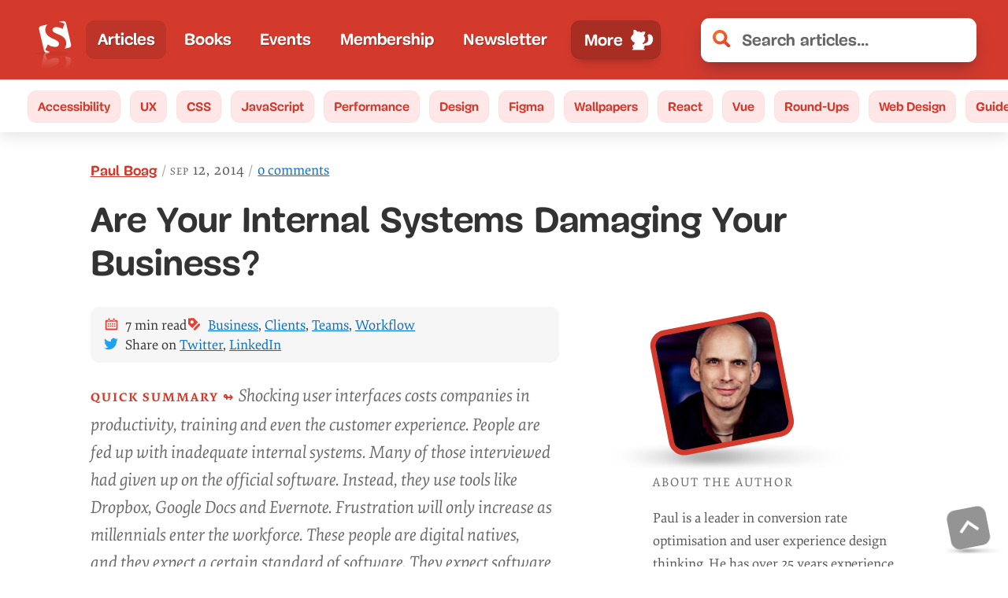

--- FILE ---
content_type: text/html; charset=UTF-8
request_url: https://www.smashingmagazine.com/2014/09/are-your-internal-systems-damaging-your-business/
body_size: 43151
content:
<!doctype html><html lang=en><head><meta charset=utf-8><meta name=viewport content="width=device-width,initial-scale=1"><title>Are Your Internal Systems Damaging Your Business? — Smashing Magazine</title><link rel=preconnect href=https://archive.smashing.media><link rel=preconnect href=https://smashingcomments.netlify.app crossorigin><link rel=preconnect href=https://res.cloudinary.com><link rel=preconnect href=https://www.google-analytics.com/><link rel=preconnect href=https://storage.googleapis.com><style>@font-face{font-family:Elena;src:url(/fonts/ElenaWebRegular/ElenaWebRegular-subset-v2.woff2)format("woff2"),url(/fonts/ElenaWebRegular/ElenaWebRegular.woff)format("woff")}@font-face{font-family:Elena;src:url(/fonts/ElenaWebRegularItalic/ElenaWebRegularItalic-subset-v2.woff2)format("woff2"),url(/fonts/ElenaWebRegularItalic/ElenaWebRegularItalic.woff)format("woff");font-style:italic}@font-face{font-family:Elena;src:url(/fonts/ElenaWebBold/ElenaWebBold-subset-v2.woff2)format("woff2"),url(/fonts/ElenaWebBold/ElenaWebBold.woff)format("woff");font-weight:700}@font-face{font-family:Elena;src:url(/fonts/ElenaWebBoldItalic/ElenaWebBoldItalic-subset.woff2)format("woff2"),url(/fonts/ElenaWebBoldItalic/ElenaWebBoldItalic.woff)format("woff");font-weight:700;font-style:italic}@font-face{font-family:Mija;src:url(/fonts/MijaRegular/Mija_Regular-webfont-subset.woff2)format("woff2"),url(/fonts/MijaRegular/Mija_Regular-webfont.woff)format("woff")}@font-face{font-family:Mija;src:url(/fonts/MijaBold/Mija_Bold-webfont-subset-v2.woff2)format("woff2"),url(/fonts/MijaBold/Mija_Bold-webfont.woff)format("woff");font-weight:700}</style><script>var fontsInServiceWorker=sessionStorage.foutFontsStage1Loaded&&sessionStorage.foutFontsStage2Loaded||'serviceWorker'in navigator&&navigator.serviceWorker.controller!==null&&navigator.serviceWorker.controller.state==='activated',docEl;if(!fontsInServiceWorker&&'fonts'in document){function fetchFonts(a){return Promise.all(a.map(function(a){return document.fonts.load(a)}))}sessionStorage.foutFontsStage2Loaded?document.documentElement.className+=" wf-loaded-stage2":sessionStorage.foutFontsStage1Loaded=!0}if("fonts"in document&&!("connection"in navigator&&navigator.connection.saveData)){let a=new FontFace("Elena","url(/fonts/ElenaWebRegular/ElenaWebRegular-subset-v2.woff2) format('woff2')"),b=new FontFace("Elena","url(/fonts/ElenaWebBold/ElenaWebBold-subset-v2.woff2) format('woff2')",{weight:"700"}),c=new FontFace("Elena","url(/fonts/ElenaWebRegularItalic/ElenaWebRegularItalic-subset-v2.woff2) format('woff2')",{style:"italic"}),d=new FontFace("Mija","url(/fonts/MijaBold/Mija_Bold-webfont-subset-v2.woff2) format('woff2')",{weight:"700"}),e=Promise.all([a.load(),b.load(),d.load(),c.load()]).then(a=>{a.forEach(a=>document.fonts.add(a)),document.documentElement.classList.add('wf-loaded-stage2'),sessionStorage.foutFontsStage2Loaded=!0}).catch(a=>{throw new Error(`Error caught: ${a}`)})}(sessionStorage.foutFontsStage1Loaded&&sessionStorage.foutFontsStage2Loaded||'serviceWorker'in navigator&&navigator.serviceWorker.controller!==null&&navigator.serviceWorker.controller.state==='activated')&&(docEl=document.documentElement,docEl.classList.add('wf-loaded-stage2')),!1 in document&&'addEventListener'in window&&'getComputedStyle'in window&&(window.document.documentElement.className+=' no-js'),window.document.documentElement.className+=' enhanced js'</script><style>@charset "UTF-8";@media(prefers-color-scheme:dark){:root{--article-background-color:linear-gradient(-45deg, #162c35 70%, #0c252f 100%)}}*,::after,::before{box-sizing:border-box}html{font-family:-apple-system,BlinkMacSystemFont,Arial,sans-serif;line-height:1.15;-webkit-text-size-adjust:100%;overflow-y:scroll}body{margin:0;display:flex;flex-direction:column;background-color:#fff;font-feature-settings:"onum" 1;color:#333;overflow:hidden;text-rendering:optimizeLegibility;-webkit-font-smoothing:antialiased;-moz-osx-font-smoothing:grayscale;font-family:-apple-system,BlinkMacSystemFont,Roboto,Roboto Slab,Droid Serif,Segoe UI,system-ui,Arial,sans-serif;font-size:1.125em}body,html{min-height:100%;overflow-x:hidden}img{max-width:100%;position:relative;border-style:none}article,aside,figcaption,figure,footer,header,main,nav,section{display:block}:focus{outline:3px dotted var(--THEME_COLOR_HOVER,#d33a2c)!important;outline-offset:2px}article,figure,header,main,nav,section{display:block}@media(prefers-reduced-data:reduce){.wf-loaded-stage2 .article-header--meta,.wf-loaded-stage2 .article-header--updated,.wf-loaded-stage2 .article__summary::before,.wf-loaded-stage2 .author-post__author-title,.wf-loaded-stage2 .author__desc,.wf-loaded-stage2 .author__desc__title,.wf-loaded-stage2 .btn,.wf-loaded-stage2 .cta--green,.wf-loaded-stage2 .drop-caps+p::first-line,.wf-loaded-stage2 .feature-panel::before,.wf-loaded-stage2 .feature-panel__desc,.wf-loaded-stage2 .form__field__input,.wf-loaded-stage2 .h1,.wf-loaded-stage2 .h2,.wf-loaded-stage2 .h3,.wf-loaded-stage2 .h4,.wf-loaded-stage2 .header__search-results .h2,.wf-loaded-stage2 .header__search-results h2,.wf-loaded-stage2 .meta-box--item,.wf-loaded-stage2 .nav-item,.wf-loaded-stage2 .nl-box__group input[type=email],.wf-loaded-stage2 .partners ul li a,.wf-loaded-stage2 .search .search-input,.wf-loaded-stage2 .subnav a,.wf-loaded-stage2 .tablesaw td:before,.wf-loaded-stage2 body,.wf-loaded-stage2 h1,.wf-loaded-stage2 h2,.wf-loaded-stage2 h3,.wf-loaded-stage2 h4,.wf-loaded-stage2 input[type=email],.wf-loaded-stage2 tbody td,.wf-loaded-stage2 th,.wf-loaded-stage2 time{font-family:-apple-system,BlinkMacSystemFont,Roboto,roboto slab,droid serif,segoe ui,system-ui,Arial,sans-serif!important}}.wf-loaded-stage2 .article-header--meta,.wf-loaded-stage2 .article-header--updated,.wf-loaded-stage2 .author-post__author-title,.wf-loaded-stage2 .btn,.wf-loaded-stage2 .cta--green,.wf-loaded-stage2 .feature-panel::before,.wf-loaded-stage2 .feature-panel__desc,.wf-loaded-stage2 .form__field__input,.wf-loaded-stage2 .h1,.wf-loaded-stage2 .h4,.wf-loaded-stage2 .header__search-results .h2,.wf-loaded-stage2 .header__search-results h2,.wf-loaded-stage2 .nav-item,.wf-loaded-stage2 .search .search-input,.wf-loaded-stage2 .subnav a,.wf-loaded-stage2 .tablesaw td:before,.wf-loaded-stage2 h1,.wf-loaded-stage2 h4,.wf-loaded-stage2 input[type=email],.wf-loaded-stage2 th{font-family:Mija,-apple-system,BlinkMacSystemFont,Roboto,roboto slab,droid serif,segoe ui,system-ui,Arial,sans-serif}.wf-loaded-stage2 .article-header--meta,.wf-loaded-stage2 .article__summary::before,.wf-loaded-stage2 .author__desc,.wf-loaded-stage2 .author__desc__title,.wf-loaded-stage2 .drop-caps+p::first-line,.wf-loaded-stage2 .h2,.wf-loaded-stage2 .h3,.wf-loaded-stage2 .meta-box--item,.wf-loaded-stage2 .nl-box__group input[type=email],.wf-loaded-stage2 .partners ul li a,.wf-loaded-stage2 body,.wf-loaded-stage2 h2,.wf-loaded-stage2 h3,.wf-loaded-stage2 tbody td,.wf-loaded-stage2 time{font-family:Elena,-apple-system,BlinkMacSystemFont,Roboto,roboto slab,droid serif,segoe ui,system-ui,Arial,sans-serif}@media all and (max-width:750px){.c-garfield-the-cat{display:flex;flex-direction:column}.c-garfield-the-cat>*{margin-bottom:0}.article__image,.c-garfield-the-cat>figure{margin:1em auto .25em}.c-garfield-aside--meta{margin-bottom:1em}.c-garfield-the-cat>pre{margin-top:1em}.c-garfield-the-cat .code-toolbar{margin-top:1em}.c-garfield-the-cat .code-toolbar>pre{margin-top:0}.c-garfield-the-cat>pre{margin-bottom:.5rem}.c-garfield-the-cat>table{margin-top:1em;margin-bottom:1em}.c-garfield-the-cat .pull-quote__quotation{margin-top:1em}.drop-caps{display:none}}.js-show-secondary .menu-text--sm,.menu-text--lg,.menu-text--lg--close,.menu-text--sm--close{display:none}.js-show-secondary .menu-text--sm--close{display:block}@media all and (min-width:800px){.js-show-secondary .main-nav__secondary{display:block;top:50px}.js-show-secondary .menu-text--lg--close,.menu-text--lg{display:block}.js-show-secondary .menu-text--lg,.js-show-secondary .menu-text--sm--close,.menu-text--sm{display:none}}.js-show-secondary .main-nav-more-item__button:before{content:"";display:block;margin-left:.35em;width:45px;height:30px;background-position:50%;background-repeat:no-repeat;background-image:url("data:image/svg+xml,%3Csvg xmlns='http://www.w3.org/2000/svg' viewBox='0 0 50.21 35.05'%3E%3Cellipse cx='27.8' cy='32.92' fill='rgba(60,60,60,0.5)' rx='19.64' ry='1.2'/%3E%3Cpath fill='%23fff' d='M46.48 15.53a5.2 5.2 0 00-2-.31 7 7 0 00-1.43.19 7.66 7.66 0 001.19-1.52 7.12 7.12 0 011.12-.13 5.18 5.18 0 012 .31h.05a2.82 2.82 0 011.44 1.24 2.75 2.75 0 01.18 2 2.36 2.36 0 00-.74-.46 2 2 0 01.86 1c.11.45-.23 1-.67.92a1.86 1.86 0 00-.22-1 2.65 2.65 0 00-.29-1 2.74 2.74 0 00-1.49-1.24zM16.56 28.07c.06-.21.37-1.29.19-1.47 0 0 5.18 5.08 7.22-2.7a6 6 0 001.16.62c-.75 7-6.44 3.43-6.44 3.43.22.13.14 1.25.12 1.47-.16 2.2-3 1.63-3.74.11a2.44 2.44 0 01-.14-.34 1.4 1.4 0 001.63-1.12z' class='cls-2'/%3E%3Cpath fill='%23fff' d='M1.26 14.52c.08.23.18.45.28.67v.05c1.26 2.67 3.76 5 6.81 4.61a12 12 0 003.51-1.05 8.6 8.6 0 013.64-1 7.28 7.28 0 00.1 2.65A9.82 9.82 0 0117 18.5s-.77 2.34-.41 3a1 1 0 00-.15-.18 1.28 1.28 0 00-.8-.4 1 1 0 00-.89.7c-.23.45-.24.83-.63 1.17-1 .87-2.17 2-1.79 3.47a2.64 2.64 0 002.06 1.82A1.39 1.39 0 0016 27c.06-.21.36-1.28.18-1.46 0 0 5.19 5.07 7.23-2.7a5.65 5.65 0 001.16.61c1.43.56 3.94.91 6.11-2.07a20.36 20.36 0 005.68 1.13s-1.55-.55-1.61-1.28c0 0 3.84 1 6 0l-2.43-.32a3.69 3.69 0 001.68-.42 5.24 5.24 0 012.46 0c.73.08 1.06-.31 1.54-.78a1.17 1.17 0 00.09.33 2.06 2.06 0 00.12.35 3.21 3.21 0 00.37.65 1.35 1.35 0 001.27.53.92.92 0 00.53-.28 1.2 1.2 0 00.19-1.16 2 2 0 00-.77-.94 1.85 1.85 0 011 1.76c.44.08.78-.48.67-.93a1.13 1.13 0 00-.13-.32 2.4 2.4 0 00-.72-.7 2.26 2.26 0 01.74.45 2.67 2.67 0 00.1-.64v-.3a2.59 2.59 0 00-.28-1A2.65 2.65 0 0046 16.32l-.14-.06-.08-.05h-.06a10.1 10.1 0 00-3.9-.54 6.3 6.3 0 001.59-2.45 3 3 0 01-.12.73s1.61-.69.71-2.95a1 1 0 01.63.49 4.17 4.17 0 00-1.74-2.81 2.35 2.35 0 01.88.17 3.64 3.64 0 00-1.72-1.34l-.27-2.21.88.31s0-.35-.89-.86a7.17 7.17 0 00.36-3.37C39.32 1 38.27 2.48 38 2.94a12.73 12.73 0 00-2.56.26 2.83 2.83 0 011.29-.62 3.87 3.87 0 00-3.23.94s-2.73-2-5.37-1.29c0 0-.27 1.36 1.42 4.77a6.37 6.37 0 00-2.31 2.67 7.38 7.38 0 011.63-1.59s-2.44 2.6-1.46 4.67a3.77 3.77 0 01.35-1.55c0 .4-.24 3.2 1 4.61a9.92 9.92 0 01-.32-2s.37 2.53 3.84 3.6a4.35 4.35 0 01-1.49-1.54 11.65 11.65 0 002.47 1.23c-.61.18-1 .31-1 .31l-.81.38a6.56 6.56 0 01-2.34-1.49h-.07a.58.58 0 01-.31.08.64.64 0 01-.46-.21 5.47 5.47 0 01-1.14-2.91.66.66 0 01-.33-.31 3.48 3.48 0 01-.19-2.24 6.84 6.84 0 00-6.5-.26 18.29 18.29 0 012.43.43s-4.84.26-7.22 3.71c0 0 1.93-2 2.77-1.7a8.44 8.44 0 00-2.1 3A9.13 9.13 0 0012 16c-3.7.78-5.2-1.7-5.79-3.65 0-.13-.08-.25-.11-.37a.14.14 0 000-.07v-.16a.14.14 0 010-.06q-.1-.24-.1-.47v-.05a.68.68 0 000-.14 2.4 2.4 0 010-.24v-.09a.09.09 0 000-.05v-.08a.28.28 0 010-.09v-.12c-.09-2-1.43-2.88-3-1.92C.82 9.6.44 12.35 1.26 14.52zm26.58-3.41v.05z' class='cls-2'/%3E%3C/svg%3E");order:1}.js-show-secondary .main-nav-more-item__button:after{width:15px;height:15px;order:2;background-image:url(/images/icons/close.svg)}.js-show-secondary .main-nav__secondary{display:flex}strong{font-weight:bolder;letter-spacing:0}svg:not(:root){overflow:hidden}button{text-transform:none;cursor:pointer;font:inherit;margin:0}[type=submit],button,html [type=button]{-webkit-appearance:button}[type=button]::-moz-focus-inner,[type=submit]::-moz-focus-inner,button::-moz-focus-inner{border-style:none;padding:0}[type=button]:-moz-focusring,[type=submit]:-moz-focusring,button:-moz-focusring{outline:ButtonText dotted 1px}[type=search]{-webkit-appearance:textfield;outline-offset:-2px}[type=search]::-webkit-search-cancel-button,[type=search]::-webkit-search-decoration{-webkit-appearance:none}.l-author-bio{display:flex;flex-wrap:wrap;align-items:center}.l-author-bio-content{flex-grow:1;flex-shrink:1;flex-basis:300px}.bio-image__large .bio-image{--bio-image-border-width:8px}.bio-image{padding:0;margin:0;display:block;width:100%;height:100%;border-radius:inherit;position:relative}.bio-image::before{display:block;content:"";height:90%;width:160%;position:absolute;background-image:url([data-uri]);background-size:100%;background-repeat:no-repeat;top:89%;left:-30%;right:0;transform-origin:30% 50%;opacity:1;transition:opacity .3s ease-in-out}.bio-image:hover::before{opacity:0}a.bio-image-link{background:0 0;text-shadow:none;color:inherit;padding:0;display:block;border-radius:inherit;width:100%;height:100%}a.bio-image-link::before{display:block;content:"";height:120%;width:120%;position:absolute;top:-10%;left:-12%}.bio-image-wrapper{background:var(--bio-image-background-color,var(--bio-image-border-color,#d33a2c));border:solid var(--bio-image-border-width,8px)var(--bio-image-border-color,#d33a2c);border-radius:inherit;transform:scale(.84)translateX(15%)rotateZ(-11deg);transform-origin:0 100%;overflow:hidden;width:100%;height:100%;transition:transform .2s ease-out}.bio-image-image{width:100%;height:100%;object-fit:cover;display:block;transform:scale(1.2)rotateZ(11deg);transition:transform .2s ease-out}.bio-image-link:active .bio-image-wrapper,.bio-image-link:focus .bio-image-wrapper,.bio-image:hover .bio-image-wrapper{transform:scale(.84)translateX(15%)rotateZ(0)}.bio-image-link:active .bio-image-image,.bio-image-link:focus .bio-image-image,.bio-image:hover .bio-image-image{transform:scale(1.2)rotateZ(0)}.article__content .author-post__author-title{color:#d33a2c;text-decoration-line:underline;font-weight:700;font-size:.9em}.light-grey{color:#767676!important}.rounded img{border-radius:11px}.rounded-3xl{border-radius:1.2em}.block{display:block}.h-48{height:12rem}.mr-3{margin-right:.75rem}.mb-5{margin-bottom:1.25rem}@media all and (max-width:600px){.mobw-40{width:8rem!important}.mobh-40{height:8rem!important}}.w-48{width:12rem}.mt-2{margin-top:.5rem}.mtn{margin-top:0!important}.mbn{margin-bottom:0!important}small{font-size:80%}.row{box-sizing:border-box;display:flex;flex:initial;flex-direction:row;flex-wrap:wrap;margin-right:-1rem;margin-left:-1rem}[class*=col-]{box-sizing:border-box;flex:none;padding-right:1rem;padding-left:1rem}.row::after{clear:both}.col-12{flex-basis:100%;max-width:100%}@media screen and (min-width:48em){.col-12{flex-basis:100%;max-width:100%}}.container{width:calc(100% - .5em);max-width:1440px;margin:0 auto;z-index:1;position:relative}.container::after{content:"";display:table;clear:both}@media(min-width:40em){.container{width:92vw!important}}@media(min-width:48em){.container{width:85vw}}@media(min-width:64em){.container{width:68rem}}@media(min-width:75em){.container{width:79rem}}@media screen and (min-width:160em){.container{max-width:1650px}}@media(min-width:187.5em){.container{max-width:1860px}}.c-garfield-the-cat>p:first-of-type{font-size:1.1em;line-height:1.55em}.c-garfield-the-cat>p:empty{display:none}.c-felix-the-cat{background-color:#f3f3f3;border-left:11px solid #e6e4e1;padding:1em 1em 1em 1.5em;color:#424242;margin-left:0;margin-top:1em;font-size:1.05em;line-height:1.6em;border-radius:11px;background:linear-gradient(to bottom right,#f5f2f0 0,#fff 100%)}.c-felix-the-cat h4{margin-top:.5em}.sponsor-panel{display:flex;justify-content:center;align-items:center;background:#293c50;color:var(--article-body-color,#e5e5e5);text-shadow:none;border-left:11px solid var(--feature-panel-bg-color,#1c313a)}.sponsor-panel .sponsor-panel-content a{color:var(--accent-primary-color,#6fd2ff)}.sponsor-panel-content{flex:3}.sponsor-panel-image{display:none}@media screen and (min-width:1100px){.sponsor-panel-image{display:block;background-image:none;margin-left:1.5em;flex:1}}@media(max-width:1024px){.col{width:100%!important;padding:0 1em}.row{margin-left:0;margin-right:0}.article__content{float:none}.article__content::before{display:none}}#main{position:relative;z-index:0;background-color:#fff}@supports(display:grid){.main-nav{display:grid;align-items:center}}.main-nav{position:relative;display:block;min-width:0;color:#fff;grid-column:span 2;font-size:1.05em}.main-nav__primary .nav-item--active{background:rgba(0,0,0,.1);border-radius:11px}.main-nav__secondary .nav-item--active{background-color:transparent;margin:0}.c-garfield-the-cat figcaption a{color:#666;text-decoration-line:underline;text-decoration-color:#666}.c-garfield-the-cat figcaption a.btn{color:#fff;text-decoration:none}@media all and (min-width:1000px){@supports(grid-row-gap:0){.c-garfield-the-cat{display:grid;grid-template-columns:0 minmax(0,.5fr)repeat(10,minmax(0,1fr)).7fr .3fr 17rem;margin:0 auto}.c-garfield-the-cat ol,.c-garfield-the-cat ul,.c-garfield-the-cat>div,.c-garfield-the-cat>p,.c-garfield-the-cat>table{margin-bottom:1.4em}.c-garfield-the-cat>h2{margin-top:1.5em;margin-bottom:1em}.c-garfield-the-cat>h3,.c-garfield-the-cat>h4{margin-top:1.5em;margin-bottom:.65em}.c-garfield-the-cat>h5{margin-top:.65em;margin-bottom:.65em}.article__image,.c-garfield-the-cat>figure{margin:0 auto 1.4em;width:100%}.c-garfield-the-cat .code-toolbar pre,.c-garfield-the-cat blockquote,.c-garfield-the-cat pre,.c-garfield-the-cat>figure.video-embed-container{margin-bottom:1.7em;margin-top:.3em}.c-garfield-the-cat .code-toolbar{margin-bottom:0}.c-garfield-the-cat>*{grid-column:3/13;margin-top:0;margin-bottom:0}.c-garfield-the-cat .c-garfield-bio{grid-column:1/2;grid-row:1/4;align-self:start}.c-garfield-the-cat .c-garfield-header{grid-column-end:16}.c-garfield-the-cat .c-garfield-aside--meta{grid-column:15/16;grid-row:2/7;align-self:start;margin:0}.c-garfield-the-cat .toc-components li{margin-bottom:.75em}.c-garfield-the-cat>.break-out{grid-column:3/14;width:100%}.c-garfield-the-cat>.break-out img{margin:0 auto}.c-garfield-the-cat>.break-out figcaption{max-width:50em}.article__content .c-garfield-the-cat figcaption{margin:0 auto}.c-garfield-the-cat .c-garfield-native-panel{grid-column:15/16;grid-row:8/15;align-self:start;text-align:center;position:relative}.c-garfield-native-panel__right{grid-column:15/16;grid-row:15/22;align-self:start;text-align:center}.c-garfield-the-cat .c-garfield-native-panel__below{grid-row:19/25}.c-garfield-the-cat .c-garfield-native-panel__end{grid-row:26/33}.feature-panel-container{margin-top:6em;margin-bottom:1em}}}.no-ads .c-garfield-native-panel,.no-panels .feature-panel-container,.subscriber .c-garfield-native-panel,.subscriber .feature-panel-container{display:none!important}figcaption a{color:inherit}figcaption code,figcaption pre{font-style:normal}.article h1,.article h2,.article h3,.article h4,.article h5,.article h6{position:relative}.feature-panel-container{margin-top:2.25em;margin-bottom:1em}.article__image img,.c-garfield-the-cat>figure img{display:block;width:auto;max-width:100%;margin:0 auto;height:auto}.article__image>a,.c-garfield-the-cat>figure>a{display:block;background:0 0;position:relative;z-index:99}.article__image figcaption,.c-garfield-the-cat>figure figcaption{color:#666;font-size:.95em;font-style:italic;padding:.75em 2em .75em 0;display:table}.article__image figcaption a,.c-garfield-the-cat>figure figcaption a{color:#666}.article__image figcaption::before,.c-garfield-the-cat>figure figcaption::before,.internal__page__wrapper figure:not(.bio-image) figcaption::before{content:url("data:image/svg+xml,%3Csvg xmlns=%22http://www.w3.org/2000/svg%22 viewBox=%220 0 17 13.09%22%3E%3Cdefs%3E%3Cstyle%3E.cls-1%7Bfill:%23c2c2c2%7D%3C/style%3E%3C/defs%3E%3Ctitle%3Ecamera%3C/title%3E%3Cpath class=%22cls-1%22 d=%22M8.5 5.44a2.21 2.21.0 102.21 2.21A2.21 2.21.0 008.5 5.44zm6.29-3.23h-2.55A2.21 2.21.0 0010 0H7A2.21 2.21.0 004.76 2.21H2.21a2.21 2.21.0 00-2.21 2.21v6.46a2.21 2.21.0 002.21 2.21h12.58A2.21 2.21.0 0017 10.88V4.42a2.21 2.21.0 00-2.21-2.21zM8.5 11.56a3.91 3.91.0 113.91-3.91A3.91 3.91.0 018.5 11.56z%22/%3E%3C/svg%3E");height:1em;width:1.5em;padding-right:.6em;display:table-cell;vertical-align:baseline;position:relative;top:.05em}.c-garfield-the-cat>figure.article__figure figcaption::before{content:"";display:none}.hidden{display:none!important}.c-garfield-header{clear:both}.c-friskies-box{font-size:.9em;border-radius:11px}.c-friskies-box a:not(.btn){color:#006fc6}.c-friskies-box--ad::before{display:block;white-space:pre-wrap;padding:2em 0 3em;font-size:.85em;font-style:italic;color:#666}.c-friskies-box--ad img{border-top-left-radius:11px;border-top-right-radius:11px}.c-garfield-the-cat .author__desc{font-size:.9em;color:#555}.summary__heading::after{content:"Quick summary ↬ ";font-style:normal;font-size:1rem;letter-spacing:2px;margin:0;font-weight:700;color:#d33a2c;text-transform:uppercase}.c-friskies-box--ad ul{padding-left:0;margin:0}.bnnr-list{display:flex;text-align:center;justify-content:center;flex-direction:row}.partners.c-friskies-box:not(.c-friskies-box--wide) .bnnr-list{flex-direction:column}.c-garfield-the-cat{padding:0 1em}@media screen and (min-width:80em){.c-garfield-the-cat{display:grid;grid-template-columns:0 repeat(11,minmax(0,1fr))1.4fr .6fr 21rem 1fr}}@media screen and (min-width:100em){.c-garfield-the-cat{display:grid;grid-template-columns:0 repeat(11,minmax(0,1fr))1.9fr .4fr 21rem 1fr}}@media screen and (min-width:160em){.c-garfield-the-cat{display:grid;grid-template-columns:18.5rem repeat(11,minmax(0,1fr)).7fr .3fr 18.5rem;grid-column-gap:1.75rem}}@media(min-width:187.5em){.c-garfield-the-cat{display:grid;grid-template-columns:20rem repeat(11,minmax(0,1fr)).7fr .3fr 20rem;grid-column-gap:2.25rem}}.header{background:#d33a2c;background:var(--THEME_COLOR,#d33a2c);position:relative;display:grid;justify-content:flex-start;align-items:center;padding:.8em;z-index:2;grid-template-columns:min-content min-content 1fr;column-gap:5px}@media all and (min-width:31.25em){.header{grid-template-columns:-webkit-min-content -webkit-min-content 0 minmax(100px,100%);grid-template-columns:min-content min-content 0 minmax(100px,100%);column-gap:10px}}@media(min-width:700px){.header{grid-template-columns:-webkit-min-content minmax(140px,2fr)0 minmax(100px,350px);grid-template-columns:min-content minmax(140px,2fr)0 minmax(100px,350px)}}@media(min-width:740px){.header{padding:1rem 2em}}.search{flex-basis:100px;flex-shrink:1}@media screen and (min-width:48em){body{font-size:calc(.35842vw + .95296em)}}body .form__field__label,body li,body p{line-height:calc(1.5em + .2vw);word-break:break-word}body h1{line-height:1.2}.article--post__title a:focus,.article--post__title a:hover{color:#d33a2c}@supports(-ms-ime-align:auto){.article__image figcaption,.c-garfield-the-cat>figure figcaption{display:inline-block}.article__image figcaption::before,.c-garfield-the-cat>figure figcaption::before{display:inline-block}body{font-feature-settings:normal}}::-webkit-input-placeholder{color:#666}::-moz-placeholder{color:#000}:-ms-input-placeholder{color:#666}.article-header--meta-item__date,time{color:#666;font-feature-settings:"smcp" 1,"c2sc" 1;letter-spacing:1px;text-transform:lowercase;background-position:50% 72%}.article-header--meta-item__date{display:flex}.wf-loaded-stage2 time{font-variant:petite-caps}.kbd,kbd{font-size:.9em;padding:.0625rem .5rem;border-radius:.125rem;border:1px solid #d33a2c;box-shadow:1px 1px #d33a2c,2px 2px #d33a2c;margin:0 .25rem;color:#d33a2c;font-family:monospace}figure{margin:0;padding:0}figure:after,figure:before{content:" ";display:table;clear:both}a{padding:7px 0;background-color:transparent;text-decoration-skip-ink:auto;text-decoration-thickness:1px;text-underline-offset:1px;text-decoration-line:underline;color:#006fc6}.h1,h1{font-size:calc(1.625rem + 1.6vw);margin:0}.h2,.h3,.h4,.h5,h2,h3,h4,h5{color:#333}.h2,h2{font-size:calc(1.5rem + .25vw);margin:2em 0 .75em;text-transform:capitalize}.h3,h3{font-size:calc(1.125rem + .25vw);text-transform:uppercase;letter-spacing:1px;margin-top:2em;margin-bottom:1em}h4{font-size:1.1em;margin-top:2em}h1 code,h2 code,h3 code,h4 code,h5 code,h6 code{text-transform:none}@keyframes fadeOut-headings{0%{background:#ffde95;box-shadow:-10px 0 0 12px #ffde95}100%{background:#fff1d2;box-shadow:-10px 0 0 12px #fff1d2}}h2:target,h3:target,h4:target,h5:target,h6:target{border-radius:11px;animation:fadeOut-headings .4s;animation-fill-mode:forwards}.article__content h2:target a,.article__content h3:target a,.article__content h4:target a,.article__content h5:target a{color:#d33a2c}:target{scroll-margin-top:2rem}ol,ul{margin:1em 0;max-width:100%}ol{padding:0;list-style:none;counter-reset:listCounter}ol>li{padding-left:calc(1.65em + .7vw);position:relative;counter-increment:listCounter;margin-bottom:1em}ol>li::before{content:counter(listCounter,decimal-leading-zero);font-size:.7em;font-weight:700;color:#d33a2c;left:.8em;position:absolute;font-family:Mija,-apple-system,BlinkMacSystemFont,Roboto Slab,Droid Serif,Segoe UI,system-ui,Arial,sans-serif}ul{list-style:disc}ul>li::marker{color:#d33a2c}ul>li{margin-bottom:.75em;padding-left:.15em}.rh{color:#d33a2c}.menu-text--lg,.menu-text--lg--close,.menu-text--sm--close{display:none}@media(min-width:800px){.search{flex-basis:500px}.main-nav{grid-column:auto}.menu-text--sm{display:none}.menu-text--lg{display:block}}.secondary-nav{position:relative;grid-row-start:2;grid-column:1/5}body:not(.enhanced) .main-nav{overflow-x:auto;-webkit-overflow-scrolling:touch}.main-nav__primary{display:flex;list-style:none;padding:.4em 0;margin:0;flex-wrap:nowrap;width:100%;height:100%;flex-shrink:1;min-width:0;justify-content:flex-start}.main-nav span:empty{display:none}@media all and (min-width:53.125em){.main-nav__primary{justify-content:space-between}}.nav-item{flex-grow:0;background:0 0;text-shadow:none;color:inherit;font-weight:700;display:flex;align-items:center;margin-bottom:0;padding-left:0}.nav-item--active{background:rgba(0,0,0,.1);border-radius:11px}.main-nav-more-item{position:relative;width:145px}@media(min-width:42.9375em){.main-nav-more-item{margin-left:.35em}}@media all and (max-width:52.5em){.main-nav-more-item{justify-content:center}}.main-nav-more-item__button{padding:.4em .5rem .4em 1rem;border:1px solid rgba(0,0,0,5%);color:inherit;display:flex;align-items:center;justify-content:space-around;line-height:1;position:relative;background-color:rgba(0,0,0,.2);border-radius:11px;box-shadow:0 13px 7px -15px rgba(50,50,93,.25),0 8px 16px -8px rgba(0,0,0,.3),0 -6px 16px -6px rgba(0,0,0,.025)}.main-nav-more-item__button,.nav-item-link{white-space:nowrap}.nav-item-link{padding:.35em .9rem;background:0 0;color:#fff;text-shadow:1px 1px 1px rgba(0,0,0,.25);text-decoration:none}@media screen and (min-width:800px){.main-nav__secondary .nav-item-link{color:#d33a2c!important}}.nav-item-link:focus,.nav-item-link:hover{background-color:rgba(0,0,0,.15);border-radius:11px}.main-nav__secondary .nav-item-link:focus,.main-nav__secondary .nav-item-link:hover{background-color:transparent;box-shadow:none}.main-nav-more-item__button:active,.main-nav-more-item__button:focus,.nav-item-link:active,.nav-item-link:focus{outline-color:var(--THEME_COLOR_OUTLINE,#811d15)!important}.secondary-nav .nav-item-link:active,.secondary-nav .nav-item-link:focus{outline-color:#811d15!important}.main-nav__secondary .nav-item-link{text-shadow:none;width:100%;text-decoration:none;text-decoration-color:#d33a2c;padding:.25em .7rem}.main-nav-more-item__button:after{content:"";display:block;margin-left:9px;width:30px;height:30px;background-position:50%;background-repeat:no-repeat;background-image:url("data:image/svg+xml,%3Csvg xmlns='http://www.w3.org/2000/svg' viewBox='0 0 35.96 33.31'%3E%3Cellipse cx='17.98' cy='31.55' fill='rgba(60,60,60,0.3)' rx='14.75' ry='.57'/%3E%3Cpath fill='%23fff' d='M34.94 15v-.93c-.23-3-2.16-5.93-5.22-6.3-2.31-.28-3.39 1.45-2.4 3.84a.43.43 0 000 .05v.11a.14.14 0 010 .06.63.63 0 000 .09v.17c0 .08.06.18.09.29s0 0 0 .05a1 1 0 000 .17.64.64 0 010 .07c0 .18.1.38.14.6a.24.24 0 010 .08v.29c0 .03.06.33.08.5.37 2.58 0 6.27-4.73 7.37A12.74 12.74 0 0019.7 23c-.17-.65-.36-1.25-.55-1.77a5.16 5.16 0 002.05-2.56 11.26 11.26 0 01-.69 2.33c1.81-1.55 2-5.05 2-5.54a4.72 4.72 0 01.21 2c1.55-2.41-1.17-6-1.17-6a9.67 9.67 0 011.84 2.24C23 11.75 20.82 10 20.82 10c2.65-4 2.51-5.68 2.51-5.68-3.26-1.34-7 .73-7 .73a5.12 5.12 0 00-4-1.7 3.61 3.61 0 011.56 1 16.79 16.79 0 00-3.23-.74C10.41 3 9.4 1.16 6.22 1h-.58S5 3.64 5.61 5.19c-1.15.49-1.26.93-1.26.93l1.17-.25-.67 2.67a4.66 4.66 0 00-2.39 1.38 3 3 0 011.15-.07A5.11 5.11 0 001 13.05a1.32 1.32 0 01.87-.51c-1.47 2.69.49 3.76.49 3.76a3.8 3.8 0 010-.92 8.52 8.52 0 002.19 3.9 14.13 14.13 0 01-.24-1.59 5.46 5.46 0 001.93 2.7 6.25 6.25 0 01-.4-1.52 5.87 5.87 0 001.36 1.75c-.12.24-.24.47-.34.71a12 12 0 00-.7 2.13c0 .23-.09.45-.13.66a1.4 1.4 0 00-1-.31 1.4 1.4 0 00-1.09 1 3.1 3.1 0 000 1.57 9.48 9.48 0 001.8 3.92A2.92 2.92 0 004 30.06c-.56.16-1 .83-.72 1.34H22.6c.29-.51-.16-1.18-.72-1.34a2.92 2.92 0 00-1.71.24A9.48 9.48 0 0022 26.44 3.24 3.24 0 0022 25a15.89 15.89 0 012.87-.21 14.93 14.93 0 004.65-.69c3.72-1.24 5.38-5.25 5.38-9zm-12.49.42h-.05v-.07z'/%3E%3C/svg%3E")}.main-nav__secondary{display:none;color:#fff;padding:.2em 0;flex-wrap:wrap;flex-direction:column;justify-content:flex-start;align-items:flex-start;height:10em}@media all and (min-width:31.25em){.main-nav__secondary .nav-item-link{padding:.25em 1.1rem}.main-nav__secondary{padding:.2em .5em}}@media(-webkit-min-device-pixel-ratio:1.3),(min-resolution:124.8dpi){.main-nav__secondary{height:11em}}@media(min-width:800px){.secondary-nav{grid-row:auto;grid-column:auto}.main-nav__secondary{display:none;position:absolute;top:0;left:-80px;transform:translate(-50%,0);max-width:unset;background:#fff;box-shadow:0 13px 27px -5px rgba(50,50,93,.25),0 8px 16px -8px rgba(0,0,0,.3),0 -6px 16px -6px rgba(0,0,0,.025);border-radius:11px;margin:0;padding:14px 20px 10px 10px;min-width:180px;color:#d33a2c;flex-direction:row;justify-content:space-between;align-items:center;height:auto}.main-nav__secondary:before{content:"";display:block;position:absolute;top:1px;left:50%;transform:translate(-50%,-100%);width:0;height:0;border-left:15px solid transparent;border-right:15px solid transparent;border-bottom:15px solid #fff}}.nav-item-1,.nav-item-10,.nav-item-2,.nav-item-3,.nav-item-4,.nav-item-5,.nav-item-6,.nav-item-7,.nav-item-8,.nav-item-9{display:none}.main-nav__secondary .nav-item-1,.main-nav__secondary .nav-item-10,.main-nav__secondary .nav-item-2,.main-nav__secondary .nav-item-3,.main-nav__secondary .nav-item-4,.main-nav__secondary .nav-item-5,.main-nav__secondary .nav-item-6,.main-nav__secondary .nav-item-7,.main-nav__secondary .nav-item-8,.main-nav__secondary .nav-item-9{display:flex}@media(min-width:42.9375em){.nav-item-1{display:flex}.main-nav__secondary .nav-item-1{display:none}}@media(min-width:52.5em){.nav-item-2{display:flex}.main-nav__secondary .nav-item-2{display:none}}@media(min-width:56.5625em){.nav-item-3{display:flex}.main-nav__secondary .nav-item-3{display:none}}@media(min-width:70em){.nav-item-4{display:flex}.main-nav__secondary .nav-item-4{display:none}}@media(min-width:77.8125em){.nav-item-5{display:flex}.main-nav__secondary .nav-item-5{display:none}}@media(min-width:104.375em){.nav-item-6{display:flex}.main-nav__secondary .nav-item-6{display:none}}@media(min-width:113.4375em){.nav-item-7{display:flex}.main-nav__secondary .nav-item-7{display:none}}@media(min-width:120.625em){.nav-item-8{display:flex}.main-nav__secondary .nav-item-8{display:none}}@media(min-width:136.5625em){.nav-item-9{display:flex}.main-nav__secondary .nav-item-9{display:none}}@media(min-width:179.6875em){.nav-item-10{display:flex}.main-nav__secondary .nav-item-10{display:none}.main-nav-more-item{display:none}.main-nav__primary{justify-content:flex-start}.nav-item{padding:0 .65em}.header,.header.searchFocused{grid-template-columns:-webkit-min-content minmax(140px,-webkit-max-content)0 minmax(250px,600px);grid-template-columns:min-content minmax(140px,max-content)0 minmax(250px,600px)}}@media(max-width:480px){.header .search{grid-column:1/5;margin-top:.5em}.main-nav__primary{justify-content:flex-end}.main-nav-more-item{justify-content:flex-end}}.btn--text-shadow,a.btn.btn--text-shadow{text-shadow:1px 1px 1px rgba(0,0,0,.25)}.btn-wrapper{display:none}@media screen and (min-width:1100px){.btn-wrapper{display:block;padding:4px}}.btn,.toolbar-item{display:inline-block;border-radius:11px;text-align:center;color:#fff;text-decoration:none;border:none;font-weight:700;background:0 0;font-size:.9em;outline:0;background-color:#d33a2c;background-image:linear-gradient(to bottom,#f88040,#d33a2c);position:relative;top:-2px;transition:top .1s ease-in-out,box-shadow .1s ease-in-out}.toolbar-item{box-shadow:0 4px #dedada}.toolbar-item{transition:all .3s ease-in-out}.toolbar-item:active,.toolbar-item:focus{position:relative;top:3px}.btn{padding:.5em 1em}.btn.btn--green,.btn.btn--member{background-color:#41b14f;background-image:linear-gradient(#9ec14c,#41b14f);color:#fff;text-shadow:1px 1px 1px rgba(0,0,0,.25);box-shadow:0 4px #2d8f39;position:relative}.btn,.btn--blue,.btn--green{position:relative}.btn--blue:focus,.btn--green:focus,.btn:focus{top:3px;box-shadow:0 4px transparent}.cta--green{display:block;padding:.5em;color:#137d54!important;background-color:#d6f3e7;transition:.2s border ease-in-out,.2s box-shadow ease-in-out;border:1px solid #c6f2e0;font-weight:700;text-decoration:none;border-radius:11px;text-align:center;font-size:.85em}.cta--green:hover{background-color:#c8f1e0;border:1px solid #a0dcc4}.cta--green:active,.cta--green:active:hover,.cta--green:focus,.cta--green:focus:hover{background-color:#137d54;color:#fff!important}.btn--white{background:#fff;color:#267dcc;transition:color .1s ease-out;box-shadow:0 4px transparent}.btn--white--bordered,.btn--white--bordered:active,.btn--white--bordered:focus,.btn--white--bordered:hover,.toolbar-item{border:1px solid #ddd}.btn span{color:#811d15;font-size:.8em;margin-left:5px;margin-top:.5em;line-height:1}.btn.btn--medium{font-size:calc(.9em + .1vw);padding:.75em 1em}@media(max-width:64em){pre{max-width:100%}}.input{border:none;display:block;color:#333;background-color:#fff;padding:.4em .75em;border-radius:5.5px;outline:0;font:inherit;margin:0;font-size:1.15rem;width:100%}.input::-webkit-input-placeholder{color:#666}.input:-ms-input-placeholder{color:#666}.input::-moz-placeholder{color:#000}.input::-ms-clear{display:none}.search .search-input{padding-left:52px;background-image:url("data:image/svg+xml,%3Csvg xmlns=%22http://www.w3.org/2000/svg%22 viewBox=%220 0 24 24%22 height=%2224%22 width=%2224%22%3E%3Cdefs%3E%3ClinearGradient id=%22linear-gradient%22 x1=%2222.31%22 y1=%2223.62%22 x2=%223.73%22 y2=%223.05%22 gradientUnits=%22userSpaceOnUse%22%3E%3Cstop offset=%220%22 stop-color=%22%23e93722%22/%3E%3Cstop offset=%221%22 stop-color=%22%23f86f25%22/%3E%3C/linearGradient%3E%3C/defs%3E%3Ctitle%3EMagnifier%3C/title%3E%3Cpath fill=%22url(%23linear-gradient)%22 d=%22M23.33 20.1l-4.73-4.74a10.06 10.06.0 10-3.23 3.23l4.74 4.74a2.29 2.29.0 103.22-3.23zM5.85 14.26a5.94 5.94.0 118.42.0 6 6 0 01-8.42.0z%22/%3E%3C/svg%3E");background-repeat:no-repeat;background-size:22px;background-position:15px 45%;font-size:calc(1em + .1vw);border-radius:11px;padding-top:1rem;padding-bottom:1rem;font-weight:700;box-shadow:0 13px 27px -5px rgba(50,50,93,.25),0 8px 16px -8px rgba(0,0,0,.3),0 -6px 16px -6px rgba(0,0,0,.025);transition:all .2s ease-in-out}@media all and (max-width:550px){.search .search-input{min-height:54px}}.search-button{width:0;height:0;padding:0}.enhanced .search-button{display:none}.search-input-wrapper{position:relative}.search-clear-button{background:0 0;border:none;position:absolute;right:0;top:50%;transition:opacity .2s ease-out;transform:translate(-25%,-50%);opacity:0;padding:.5em}.search-clear-button.enabled{opacity:1}.search-results{background:var(--THEME_COLOR,#d33a2c);color:#fff}.search-results img{border-radius:11px;border:4px solid #fff;box-shadow:0 13px 27px -5px rgba(50,50,93,.25),0 8px 16px -8px rgba(0,0,0,.3),0 -6px 16px -6px rgba(0,0,0,.025);transition:all .2s ease-in-out}.search-results img:hover{box-shadow:0 0 3px -1px rgba(50,50,93,.25),0 4px 12px -6px rgba(0,0,0,.3),0 -6px 16px -6px rgba(0,0,0,.025)}.search-results ol img{min-height:100px;height:auto}.logo{font-size:1em;line-height:0;width:3em;flex-basis:3em;flex-shrink:0;position:relative;z-index:0}@media all and (min-width:1450px){.logo{width:10.5em;flex-basis:10.5em}.logo img{transform:none}}.logo a{display:block;background:0 0;outline:0;padding:0;color:transparent;text-shadow:none}.logo a picture{display:block}.logo img{height:3.5em;transform:translate(0,15%)}.cart-active .back-to-top-wrapper{display:none}a.back-to-top{display:block;background:0 0;width:50px;height:50px;opacity:.7;text-shadow:none;border-radius:11px;padding:13px;transform-origin:bottom left;will-change:transform;transform:rotate(-11deg);transition:background-color .1s ease-out,transform .2s ease-out,opacity .1s ease-out;background-color:#666}@media all and (max-width:64em){a.back-to-top{opacity:.3}}a.back-to-top:focus,a.back-to-top:hover{background-color:#282634;opacity:1}a.back-to-top svg{display:block}.back-to-top-wrapper{width:50px;height:50px;display:none;position:fixed;bottom:20px;right:20px;z-index:9;will-change:transform;backface-visibility:hidden}.back-to-top-wrapper::before{display:block;content:"";height:90%;width:160%;position:absolute;background-image:url([data-uri]);background-size:100%;background-repeat:no-repeat;top:89%;left:-30%;right:0;transition:all .1s ease-out;transform-origin:30% 50%;pointer-events:none}@media(min-height:600px){.back-to-top-wrapper{display:block}}label{max-width:100%}.form__field__input,input[type=email],input[type=password],input[type=text],textarea{background:#effaff;font-size:1em;border:1px solid #d2dfe4;transition:box-shadow .3s ease-in-out,color .3s ease-in-out;background-position:right 1.35em center;background-size:.25em .25em;background-repeat:no-repeat;margin-bottom:5px;border-radius:11px;padding:.9em 2em .7em 1.1rem;display:block;width:100%;outline:0;box-shadow:inset 0 1px 1px rgba(0,0,0,.2)}.form__field__label{display:block;margin-bottom:.5em;cursor:pointer}input{border-color:#aaa}.partners ul{padding-left:0;text-align:center;list-style-image:none}.partners__native ul.bnnr-list li a{border-radius:11px;background-color:#fff;margin-bottom:3em;position:relative;top:0;padding:0;background-image:none;text-decoration-line:underline;text-decoration-color:#006fc6!important;text-decoration-thickness:1px;display:flex;flex-direction:column}.partners.partners-leaderboard ul li a,.partners.partners__lead ul li a,.partners__lead ul a,.partners__native ul.bnnr-list li a,.partners__native--smashing{box-shadow:0 13px 27px -5px rgba(50,50,93,.25),0 8px 16px -8px rgba(0,0,0,.3),0 -6px 16px -6px rgba(0,0,0,3%);transition:box-shadow .2s ease-in-out,top .1s ease-in-out;border-radius:11px}.partners.partners-leaderboard ul li a:hover,.partners.partners__lead ul li a:hover,.partners__native ul.bnnr-list li a:hover{box-shadow:0 1px 7px -5px rgba(50,50,93,.25),0 3px 16px -8px rgba(0,0,0,.3),0 -6px 16px -6px rgba(0,0,0,3%)}.partners.partners-leaderboard ul li a:active,.partners.partners-leaderboard ul li a:focus,.partners.partners__lead ul li a:active,.partners.partners__lead ul li a:focus,.partners__native ul.bnnr-list li a:active,.partners__native ul.bnnr-list li a:focus{box-shadow:inset 0 1px 7px -1px rgba(50,50,93,.25),inset 0 3px 6px -4px rgba(0,0,0,.3),inset 0 -6px 16px -6px rgba(0,0,0,3%);outline-offset:.75em;top:7px}.partners__native ul.bnnr-list li img{max-width:none;width:100%;height:auto;display:inherit}.partners.partners__lead a{box-shadow:none}.partners__lead ul a:active,.partners__lead ul a:focus{outline-offset:.75em;position:relative;top:7px;border-radius:11px}.partners__lead ul a:active img,.partners__lead ul a:focus img{border:2px solid #fff;box-shadow:0 1px 7px -1px rgba(50,50,93,.25),inset 0 3px 6px -4px rgba(0,0,0,.3),inset 0 -6px 16px -6px rgba(0,0,0,3%)}img::before{height:2.5em;display:block;top:2em;content:" ";width:100%;z-index:2;left:0}img::after{content:url("data:image/svg+xml,%3Csvg xmlns=%22http://www.w3.org/2000/svg%22 width=%221em%22 height=%221em%22 viewBox=%220 0 32 32%22 style=%22margin-right:10px%22%3E%3Cpath fill=%22%23777%22 d=%22M26 28H6v-4l6-10 8.219 10L26 20v8z%22/%3E%3Cpath fill=%22%23777%22 d=%22M26 15c0 1.657-1.343 3-3 3s-3-1.343-3-3 1.343-3 3-3 3 1.343 3 3z%22/%3E%3Cpath fill=%22%23777%22 d=%22M28.681 7.159c-.694-.947-1.662-2.053-2.724-3.116s-2.169-2.03-3.116-2.724c-1.612-1.182-2.393-1.319-2.841-1.319H4.5c-1.378.0-2.5 1.121-2.5 2.5v27C2 30.878 3.122 32 4.5 32h23c1.378.0 2.5-1.122 2.5-2.5V10c0-.448-.137-1.23-1.319-2.841zM24.543 5.457c.959.959 1.712 1.825 2.268 2.543H22V3.189c.718.556 1.584 1.309 2.543 2.268zM28 29.5c0 .271-.229.5-.5.5h-23c-.271.0-.5-.229-.5-.5v-27c0-.271.229-.5.5-.5.0.0 15.499.0 15.5.0v7c0 .552.448 1 1 1h7v19.5z%22/%3E%3C/svg%3E")" " attr(alt);font-size:.9em;display:block;color:#666;line-height:1.5;position:absolute;font-style:italic;z-index:2;top:calc(2em - 35px);text-align:center;width:104%;left:-2%;padding:2.25em 1em;text-shadow:none;background-color:#eee;border-radius:11px}@media screen and (min-width:40em){.author__desc{margin-left:1em}}.author__desc{font-size:.8em;position:relative;font-style:normal!important;color:#333;padding:0!important}.author__desc p{margin:1em 0}.author__desc .show-more-link{display:inline}.author__desc__title{color:#666;text-transform:uppercase;letter-spacing:2px;font-size:.9em;margin:0;font-weight:400}@media(max-width:40em){.author__desc{width:100%}}.article{padding-top:calc(.5em + 2vw)}.article__summary{font-size:1.05em}.c-garfield-the-cat .article__summary{position:initial}.author__desc p{font-size:.95em}.wf-loaded-stage2 .author__desc p{font-size:1em}.article__summary{align-self:center;margin-top:0;color:#666;position:relative;padding-bottom:1.5em;margin-bottom:.5em;border-bottom:3px solid #e5e5e5;font-size:1.05em;line-height:1.55em;font-style:italic}.wf-loaded-stage2 .article__summary{font-size:1.15em}@media all and (max-width:420px){.article__content{margin-top:0}}.article__content{line-height:1.5;padding:0!important}.article__content a{color:#006fc6}.article__content .btn{color:#fff}.drop-caps+p::first-line{font-weight:700;font-variant:all-petite-caps;text-transform:lowercase;letter-spacing:.5px;font-size:1.15em}.drop-caps{width:calc(96px + 1vw);height:calc(120px + 4vw);float:left;margin-right:1.5em;position:relative;left:calc(-1.3em - .5vw);top:.5vw}@media all and (min-width:500px){.drop-caps{width:150px;height:186px;min-width:100px;margin-left:0}}@media screen and (min-width:64em){.author__desc{margin-left:0}}.drop-caps img{max-width:100%}.drop-caps img:nth-of-type(2){position:absolute;bottom:0;right:-40px;width:75%}@media all and (min-height:700px){body.articlepage{overflow:initial}}.form__field__label--extra{display:inline}@media(max-width:64em){.form__field__label--extra{display:none}}.article-header{margin:0}@media all and (max-width:1000px){.c-garfield-aside--meta{display:none}}@media all and (max-width:999px){.article-header--meta{flex-wrap:nowrap;overflow-x:auto;scroll-snap-type:x;overflow-y:hidden}.article-header--meta::-webkit-scrollbar{display:none;width:0;background:0 0}.partners:not(.partners__lead):not(.partners-leaderboard):not(#sponsors-article-end):not(#partners-article-end):not(.partners__mobile){display:none}.partners__mobile{display:block}.meta-box{margin:1.5em 0}.comment-count{position:absolute;display:inline-block;height:0;width:0;line-height:0;overflow:hidden}.article-header--comments a{color:#d33a2c;text-decoration:none;font-weight:700}.article-header--meta .article-header--meta-comments{background-image:url("data:image/svg+xml,%3Csvg xmlns=%22http://www.w3.org/2000/svg%22 viewBox=%220 0 28.84 26.6%22%3E%3Cdefs%3E%3Cstyle%3E.cls-1%7Bfill:%23e93e32%7D%3C/style%3E%3C/defs%3E%3Ctitle%3EArtboard 29%3C/title%3E%3Cpath class=%22cls-1%22 d=%22M3.29 2.73a66.7 66.7.0 003.21 9.52l6.29 1.08-4.69 2.2c2.91 5.28 7 9.09 12.14 4.55L25 24.52l.57-.52-3.83-5.48c3.6-4.32 1.74-7.76-1.93-10.36L17 13.29l-.1-6.85A43.83 43.83.0 0011 4L9 7.7V3.39c-2.2-.65-4.07-1.08-5.08-1.3a.52.52.0 00-.63.64z%22/%3E%3C/svg%3E");background-size:auto .75em;background-repeat:no-repeat;background-position:0 45%;padding-left:1em}}.c-garfield-the-cat .article-header--meta{display:flex;align-items:flex-end;list-style:none;padding:0;margin:0 0 .95em;height:30px}.article-header--meta li{padding:0;margin:0;min-width:max-content}.article-header--meta li::before{display:none}.article-header--meta li::after{content:"/";font-size:1em;color:#a7a7a7;display:inline-block;margin:0 .25em}.article-header--meta li:last-of-type::after{display:none}.article-header--date{color:#585858;font-family:inherit;font-size:.95em}.article-header--comments{font-size:.9em}.article-header--updated{padding:0 .8rem;color:#137d54;background-color:#d6f3e7;border:1px solid #c6f2e0;border-radius:11px;font-weight:700;text-transform:initial;font-feature-settings:normal;font-variant:none;font-size:.9em;letter-spacing:0;min-width:fit-content;margin-right:7px}.meta-box{background:#f6f6f6;padding:.6em 1em;list-style:none;width:max-content;max-width:100%;border-radius:11px;font-size:.9em;display:flex;flex-wrap:wrap;justify-content:flex-start;align-items:center;gap:.5em 2em}.c-garfield-the-cat .meta-box--item{line-height:1.4;padding-left:1.5em;background-size:auto 1em;background-repeat:no-repeat;background-position:0 2px;margin-bottom:0}.meta-box li:last-child,.meta-box--item:last-child{margin-bottom:0}.meta-box--tags{background-image:url("data:image/svg+xml,%3Csvg xmlns='http://www.w3.org/2000/svg' viewBox='0 0 28.84 26.6'%3E%3Cpath fill='%23e93e32' class='cls-1' d='M12.78 22.74l1.35 1.35a2.09 2.09 0 003 0l8.12-8.15a2.09 2.09 0 000-3l-1.34-1.33zM14.71 2.51a2.09 2.09 0 00-1.52-.61l-10 .22L3 12.1a2.09 2.09 0 00.61 1.52l7.14 7.12L21.87 9.65zm-4.64 9.88a3.17 3.17 0 113.44-2.86 3.17 3.17 0 01-3.44 2.86z'/%3E%3C/svg%3E")}.meta-box--share{background-image:url("data:image/svg+xml,%3Csvg xmlns=%22http://www.w3.org/2000/svg%22 viewBox=%220 0 400 400%22%3E%3Cpath d=%22M126.16 359.66c148 0 228.93-122.61 228.93-228.94.0-3.48.0-6.94-.23-10.4A163.83 163.83.0 00395 78.68a160.93 160.93.0 01-46.21 12.66 80.82 80.82.0 0035.37-44.51 161.17 161.17.0 01-51.09 19.53A80.54 80.54.0 00196 139.74 228.42 228.42.0 0130.13 55.68 80.52 80.52.0 0055 163.09 80 80 0 0118.52 153v1a80.49 80.49.0 0064.55 78.87 80.37 80.37.0 01-36.33 1.38 80.55 80.55.0 0075.17 55.87A161.38 161.38.0 0122 324.67a163.54 163.54.0 01-19.16-1.16 227.73 227.73.0 00123.33 36.08%22 fill=%22%231da1f2%22/%3E%3C/svg%3E")}.meta-box--published{background-image:url("data:image/svg+xml,%3Csvg xmlns='http://www.w3.org/2000/svg' viewBox='0 0 28.84 26.6'%3E%3Cdefs%3E%3Cstyle%3E.cls-1%7Bfill:%23e93e32%7D%3C/style%3E%3C/defs%3E%3Crect class='cls-1' x='8.25' y='2.31' width='3.06' height='3.66' rx='1.03' ry='1.03'/%3E%3Crect class='cls-1' x='17.53' y='2.31' width='3.06' height='3.66' rx='1.03' ry='1.03'/%3E%3Cpath class='cls-1' d='M24.1 5.39h-2.56a2 2 0 01-2 1.59h-1a2 2 0 01-2-1.59h-4.28a2 2 0 01-2 1.59h-1a2 2 0 01-2-1.59H4.75a2.07 2.07 0 00-2.08 2.07v14.75a2.07 2.07 0 002.07 2.07H24.1a2.07 2.07 0 002.07-2.07V7.46a2.07 2.07 0 00-2.07-2.07zm-.29 16.15H5.23V8.45h18.58z'/%3E%3Cpath class='cls-1' d='M7.18 11.71h2.5v2.5h-2.5zM11.27 11.71h2.5v2.5h-2.5zM15.26 11.71h2.5v2.5h-2.5zM19.35 11.71h2.5v2.5h-2.5zM7.18 15.78h2.5v2.5h-2.5zM11.27 15.78h2.5v2.5h-2.5zM15.26 15.78h2.5v2.5h-2.5zM19.35 15.78h2.5v2.5h-2.5z'/%3E%3C/svg%3E")}.meta-box--author{background-image:url(/images/icons/author.svg)}code,pre{font-feature-settings:normal;color:#000;background:0 0;text-shadow:0 1px #fff;font-family:Fira Code,Menlo,Consolas,Monaco,andale mono,ubuntu mono,monospace;text-align:left;white-space:pre;word-spacing:normal;word-break:normal;font-variant-ligatures:none;word-wrap:normal;tab-size:4;hyphens:none}pre{padding:1rem;margin:.5rem 0;resize:both;max-width:100vw;color:#666;background:#fafafa;border:1px solid #eee;font-size:1em;border-radius:11px;min-width:250px;overflow:auto;box-shadow:0 6px 12px -17px rgba(50,50,93,.25),0 7px 6px -8px rgba(0,0,0,.3),0 -6px 16px -6px rgba(0,0,0,3%)}.code-toolbar{position:relative}li>.code-toolbar{margin-top:1em}.code-toolbar>.toolbar{position:absolute;top:.5em;right:.5em;opacity:0;transition:opacity .3s ease-in-out}.code-toolbar>.toolbar .toolbar-item{display:inline-block}code.diff-highlight{width:100%}a code{background:0;padding:0;text-decoration-line:underline}:not(pre)>code,code{background:#fff2ea;color:#333;font-size:calc(.75em + .1vw);line-height:calc(1.5em + .2vw);padding:0 .2725em;font-style:normal;display:inline-block}:not(pre)>code{white-space:normal}pre>code{line-height:calc(1.75rem + .2vw);background:0 0;white-space:break-spaces}pre[data-line]>code{white-space:pre}pre[data-line]>code>span{height:calc(1.75rem + .2vw);display:inline-block}.table,table{width:100%;border-collapse:collapse;margin-bottom:calc(2em + 2vw);clear:both}.tr,tr{border-bottom:4px solid #eee}.td,.th,td,th{padding:1em 1.5em;border:none;text-align:left}.scroll-pane{overflow-x:auto;scrollbar-color:#666 #201c29;-webkit-overflow-scrolling:touch}.scroll-pane::-webkit-scrollbar{height:.75em}.scroll-pane::-webkit-scrollbar-thumb{background:#b0b0b0;border-radius:11px}.scroll-pane table td{min-width:30vw}@media all and (min-width:650px){.scroll-pane table td{min-width:auto}}.layout-fixed{table-layout:fixed}.figure table{margin-bottom:0}.tablesaw td{line-height:165%;text-align:left;vertical-align:middle}.tablesaw td,.tablesaw th{padding:.8em 1em}tbody tr:nth-child(2n) td{background-color:#f7f7f7}.tablesaw th,table th{border-bottom:4px solid #ddd}@media screen and (max-width:767px){.tablesaw thead{display:none}.tablesaw tr{display:flex;flex-direction:column;margin-bottom:1.5em;width:100%;border-radius:11px;border:1px solid #eee}.tablesaw td:before{content:attr(data-label);display:table-cell;font-weight:700;padding:0 1em 0 0;text-align:right}.tablesaw td:last-child:after{content:"";position:absolute;left:0;right:0;bottom:0}}a.skip-main{left:-999px;position:absolute;top:auto;width:1px;height:1px;overflow:hidden;z-index:-999}a.skip-main:active,a.skip-main:focus{color:#d33a2c;background-color:#fff;left:auto;top:auto;width:auto;height:auto;overflow:auto;padding:.5em 1em;text-align:center;font-size:1.2em;z-index:999}lite-youtube{background-color:#000;position:relative;display:block;contain:content;background-position:50%;background-size:cover;cursor:pointer;max-width:720px}lite-youtube::before{content:"";display:block;position:absolute;top:0;background-image:url([data-uri]);background-position:top;background-repeat:repeat-x;height:60px;padding-bottom:50px;width:100%;transition:all .2s cubic-bezier(0,0,.2,1)}lite-youtube::after{content:"";display:block;padding-bottom:56.25%}lite-youtube>iframe{width:100%;height:100%;position:absolute;top:0;left:0;border:0}lite-youtube>.lty-playbtn{display:block;width:68px;height:48px;position:absolute;cursor:pointer;transform:translate3d(-50%,-50%,0);top:50%;left:50%;z-index:1;background-color:transparent;background-image:url('data:image/svg+xml;utf8,<svg xmlns="http://www.w3.org/2000/svg" viewBox="0 0 68 48"><path d="M66.52 7.74c-.78-2.93-2.49-5.41-5.42-6.19C55.79.13 34 0 34 0S12.21.13 6.9 1.55c-2.93.78-4.63 3.26-5.42 6.19C.06 13.05 0 24 0 24s.06 10.95 1.48 16.26c.78 2.93 2.49 5.41 5.42 6.19C12.21 47.87 34 48 34 48s21.79-.13 27.1-1.55c2.93-.78 4.64-3.26 5.42-6.19C67.94 34.95 68 24 68 24s-.06-10.95-1.48-16.26z" fill="red"/><path d="M45 24 27 14v20" fill="white"/></svg>');filter:grayscale(100%);transition:filter .1s cubic-bezier(0,0,.2,1);border:none}lite-youtube .lty-playbtn:focus,lite-youtube:hover>.lty-playbtn{filter:none}lite-youtube.lyt-activated{cursor:unset}lite-youtube.lyt-activated::before,lite-youtube.lyt-activated>.lty-playbtn{opacity:0;pointer-events:none}.lyt-visually-hidden{clip:rect(0 0 0 0);clip-path:inset(50%);height:1px;overflow:hidden;position:absolute;white-space:nowrap;width:1px}.video-embed-container .video-embed-container--wrapper{position:relative;padding-bottom:56.25%;height:0;overflow:hidden}.video-embed-container .video-embed-container--wrapper{position:relative;padding-bottom:56.25%;height:0;overflow:hidden;width:100%;max-width:100%}.video-embed-container .video-embed-container--wrapper-iframe{position:absolute;top:0;left:0;width:100%;height:100%;border:0}.signature{margin:1.5em 0;font-size:.9em;color:silver;font-style:italic}.author .show-more-link{font-size:.9em;display:inline;color:#666;text-decoration-line:underline;text-decoration-color:initial;font-weight:400}.cookie-banner{background-color:#fff;border-radius:11px;position:fixed;width:calc(19em + 1vw);padding:1em 1.5em;font-size:1em;z-index:99;box-shadow:0 6px 40px rgba(0,0,0,.3);bottom:1.25em;right:1.25em}.cookie-banner p{font-size:.9em;margin-top:0}.cookie-banner__container{display:flex}.cookie-banner button{padding:.9em 1em}@media screen and (max-width:480px){.cookie-banner{right:0;left:0;width:100%;border-radius:0;bottom:0}.cookie-banner p{margin-top:1em}}@media screen and (max-width:380px){.cookie-banner p{margin-top:0}}.cookies--btn{width:100%}.mr5{margin-right:.5em}.mr0{margin-right:0!important}.btn--white{background:#fff;color:#267dcc;border:1px solid #fff}.btn--white--bordered{border:1px solid #ddd}.partners ul li{display:inline-block;margin-bottom:3em;font-size:.85em;padding:0;text-align:center;vertical-align:top;max-width:25rem;border-radius:11px;border:1px solid #eee;min-height:90px}.c-friskies-box--ad.partners li{width:auto}.partners__native ul.bnnr-list li{border:0;width:100%;height:auto;max-width:85%;margin:0 0 2em auto}.partners__native ul.bnnr-list .ad__desc{padding:1em}.partners__native ul.bnnr-list li:only-child{padding-bottom:0}blockquote:not(.pull-quote){font-style:italic;border-left:11px solid #e6e4e1;padding:1em calc(1.5em + .5vw);color:#424242;margin-left:0;margin-right:0;font-size:1.05em;line-height:1.65em;letter-spacing:0;border-radius:11px;background:linear-gradient(to bottom right,rgba(245,242,240,.8901960784) 0,#fff 100%)}blockquote:not(.pull-quote) p{margin:0}.btn--small.toolbar-item,.btn.btn--small{font-size:.9em;border-radius:6px;margin:0;padding:.4em 1em}.c-felix-the-cat a.btn{display:table;margin-top:1em;margin-bottom:1.5em}@media screen and (max-height:880px){.article__comments--notes{display:none}.article__comments__form__desc{margin-top:4em}}header.subnav__header{background-color:#fff;background-color:var(--headers-bg-color,#fff);padding:.2rem 0 0;z-index:1}.subnav__primary::-webkit-scrollbar{display:none;width:0;background:0 0}.subnav__tags li:first-child{padding-left:14px}.subnav__tags li:last-child{padding-right:.8em}.subnav__tags .subnav-item{margin-bottom:0}@media(min-width:740px){header.subnav__header{padding:.25rem 0 0;box-shadow:0 4px 20px rgba(0,0,0,.12)}.subnav__tags li:first-child{padding-left:35px}}.subnav .nav-item-link{color:#d33a2c;text-shadow:none!important;font-weight:700;font-family:Mija;text-decoration-skip-ink:auto;text-decoration-thickness:1px;text-underline-offset:1px;border-radius:11px;font-size:1rem;background-color:#ffe7e7;transition:.2s border ease-in-out,.2s box-shadow ease-in-out;border:1px solid #fee0e0}.subnav .nav-item-link:hover{text-shadow:none;font-weight:700;font-family:Mija;border-radius:11px;background-color:#ffe3e3;border:1px solid #faa4a4}.subnav-item a:active,.subnav-item a:active:hover,.subnav-item a:focus,.subnav-item a:focus:hover{box-shadow:inset 0 1px 3px rgba(0,0,0,.12);background-color:#d33a2c;color:#fff!important;outline:0}.subnav-item--active a.nav-item-link,.subnav-item--active a.nav-item-link:hover{background-color:#d33a2c;color:#fff!important;border:1px solid #d33a2c}.subnav-item{display:flex;margin-right:9px;padding-left:3px}.subnav-item .nav-item-link{padding:2px 12px}.subnav a{background:0 0;font-weight:700;display:flex;align-items:center;text-decoration:none}.subnav__primary{padding:.25em 0;margin-top:.25em;margin-bottom:.35em;display:flex;position:relative;scroll-snap-type:x;scroll-padding:1rem;overflow-x:auto;scrollbar-width:none}.subnav-more-item__button{padding:.2em 1em;color:#d33a2c;border:1px solid #ddd;border-radius:11px;background:0 0;display:flex;align-items:center;justify-content:space-around;position:relative;font-size:.85em;min-width:max-content;transition:none}.hidden{display:none!important}.c-garfield-the-cat .subnav-item--green .nav-item-link{color:#137d54!important;background-color:#d6f3e7;transition:.2s border ease-in-out,.2s box-shadow ease-in-out;border:1px solid #c6f2e0}.c-garfield-the-cat .subnav-item--green .nav-item-link:hover{color:#137d54!important;background-color:#c8f1e0;border:1px solid #a0dcc4}.subnav .nav-item-link:hover{color:#d33a2c;text-shadow:none;font-weight:700;border-radius:11px;background-color:#ffe3e3;border:1px solid #faa4a4}.feature-panel__desc,.partners__desc{font-size:.75em;color:#666;padding-bottom:10px;top:-2em;position:relative}.feature-panel{position:relative;border-radius:11px;padding:2em;display:flex;flex-wrap:wrap;background-color:#f6f6f6;background:radial-gradient(128.42% 48.36% at 72.89% 25.8%,rgba(200,221,218,0) 0,rgba(200,221,218,.4) 100%);box-shadow:0 4px rgba(191,222,218,.75)}@media(min-width:1000px){.feature-panel{padding:1.75em 2em}}.feature-panel-left-col,.feature-panel-right-col{flex-basis:100%;position:relative;padding:0;flex-shrink:0}.feature-panel-left-col h3{margin-top:0}.feature-panel-right-col{order:-1;display:flex;align-items:flex-start;margin-bottom:1em;justify-content:center;align-items:center;margin-top:2em}@media(min-width:800px){.feature-panel-left-col{flex-basis:65%}.feature-panel-right-col{order:0;flex-basis:35%;margin:0;justify-content:center}}.feature-panel-description>:first-child{margin-top:0}.feature-panel-description>:last-child{margin-bottom:0}.feature-panel-image-link{position:relative;text-decoration:none;width:100%;max-width:210px;transition:scale,opacity .2s ease-out;padding-left:2.5em;background-image:none}.feature-panel-image{width:100%;max-width:14.375rem;margin:0 auto;display:block;transition:all .2s ease-out;will-change:transform;transform-origin:0 100%;transform:rotate(-11deg)}@media(min-width:1000px){.feature-panel-image-link{position:absolute;max-width:14.375rem;top:-90px;right:0}}.feature-panel-image-img{height:auto}.btn--large.toolbar-item,.btn.btn--large{font-size:calc(1em + .25vw);padding:.75em 1em}.btn .sr-only,.sr-only{position:absolute;display:inline-block;height:0;width:0;line-height:0;overflow:hidden}.c-garfield__nl{display:none}@media all and (min-width:1000px){.drop-caps{display:none}.l-author-bio{display:flex}.c-garfield__nl{display:block}.nl-box__form{display:flex;padding-bottom:7px;text-align:center;letter-spacing:-.5px;color:#fff;font-size:1.15em}.nl-box__desc{margin-top:10px;color:#666;font-size:80%;line-height:1.5em;text-align:center}.nl-box__form .nl-box__form--button,.nl-box__form .nl-box__form--email{flex-grow:1;flex-shrink:0;box-sizing:border-box;width:auto;margin:0;padding:.75em 1em;border:0;border-radius:11px;background:#fff;font-size:.95em}.nl-box__form--button:active,.nl-box__form--button:focus,input.nl-box__form--email:active,input.nl-box__form--email:focus{box-shadow:0 1px 1px rgba(0,0,0,.3)}.nl-box__form--button:-ms-input-placeholder,.nl-box__form--email:-ms-input-placeholder{color:#777;font-style:italic}.nl-box__form--button::placeholder,.nl-box__form--email::placeholder{color:#777;font-style:italic}.nl-box__form .nl-box__form--button{transition:all .2s ease-in-out;color:#fff;background-color:#0168b8;font-family:Mija,-apple-system,Arial,BlinkMacSystemFont,roboto slab,droid serif,segoe ui,Ubuntu,Cantarell,Georgia,serif;font-weight:700;box-shadow:0 1px 1px rgba(0,0,0,.3);width:100%;border:0;border-left:1px solid #ddd;flex:2;border-top-left-radius:0;border-bottom-left-radius:0}.nl-box__form .nl-box__form--email{border-top-right-radius:0;border-bottom-right-radius:0;width:100%;flex:4}.nl-box__form .nl-box__form--button:active,.nl-box__form .nl-box__form--button:focus,.nl-box__form .nl-box__form--button:hover{cursor:pointer;color:#fff;background-color:#0168b8;border-color:#dadada;box-shadow:0 1px 1px rgba(0,0,0,.3)}.nl-box__form .nl-box__form--button:active,.nl-box__form .nl-box__form--button:focus{outline:0!important;text-shadow:1px 1px 1px rgba(0,0,0,.3);box-shadow:inset 0 3px 3px rgba(0,0,0,.3)}.nl-box__group{display:flex;box-shadow:0 13px 27px -5px rgba(50,50,93,.25),0 8px 16px -8px rgba(0,0,0,.3),0 -6px 16px -6px rgba(0,0,0,.025);border-radius:11px}.nl-box__wrapper{display:flex;flex-direction:column;justify-content:center}.nl-box__form form{width:100%}.nl-box__form .nl-box__group{margin:0}.nl-box{margin:1.5em 0;padding:1em 0;box-shadow:none;max-width:750px;justify-self:center}}.article__content a.anchor{color:#767676;text-decoration:none;transition:color .2s ease-in-out;padding:.35em .05em}.article__content a.anchor:active,.article__content a.anchor:focus,.article__content a.anchor:hover{color:#106fc6;background-image:linear-gradient(90deg,#006fc6 0,#2ca2d3 30%,#006fc6 85%,#006fc6 100%);background-size:100%;background-repeat:repeat;-webkit-background-clip:text;-webkit-text-fill-color:transparent;-moz-background-clip:text;-moz-text-fill-color:transparent;text-decoration:none}#promo-article-end,#sponsors-article-end,.article__comments,.main-footer{content-visibility:auto}.toc-components{box-shadow:0 9px 30px -5px rgba(50,50,83,.25),0 8px 8px -12px rgba(0,0,0,.2),0 -6px 16px -6px rgba(0,0,0,3%);border-radius:11px;padding:2em;background-color:#fff;margin:1.25em 0 3em;grid-column:3/13}@media screen and (min-width:500px){.toc-components{display:grid;grid-template-columns:1fr 1fr}}@media screen and (min-width:800px){.toc-components{padding:2em 3em}}.article__content .btn--white{background:#fff;color:#267dcc}</style><link rel=preload href=/js/nav-v2.js as=script fetchpriority=high><link rel=preload href=/fonts/MijaBold/Mija_Bold-webfont-subset-v2.woff2 as=font type=font/woff2 crossorigin fetchpriority=high media="(prefers-reduced-data: no-preference)"><link rel=preload href=/fonts/ElenaWebRegular/ElenaWebRegular-subset-v2.woff2 as=font crossorigin fetchpriority=high media="(prefers-reduced-data: no-preference)"><link rel=preload href=/fonts/ElenaWebBold/ElenaWebBold-subset-v2.woff2 as=font type=font/woff2 media="(min-width: 800px)" crossorigin fetchpriority=high media="(prefers-reduced-data: no-preference)"><link rel=preload href=/fonts/ElenaWebRegularItalic/ElenaWebRegularItalic-subset-v2.woff2 as=font media="(min-width: 800px)" type=font/woff2 crossorigin fetchpriority=low media="(prefers-reduced-data: no-preference)"><link rel=alternate type=application/rss+xml title="Smashing Magazine &amp;raquo; Feed" href=https://www.smashingmagazine.com/feed/><meta name=description content="Shocking user interfaces costs companies in productivity, training and even the customer experience. People are fed up with inadequate internal systems. Many of those interviewed had given up on the official software. Instead, they use tools like Dropbox, Google Docs and Evernote. Frustration will only increase as millennials enter the workforce. These people are digital natives, and they expect a certain standard of software. They expect software to adapt to them, not the other way around. In this article, Paul Boag will show you how to fix this. 
"><meta name=robots content="noodp"><link rel=canonical href=https://www.smashingmagazine.com/2014/09/are-your-internal-systems-damaging-your-business/><meta property="og:locale" content="en_US"><meta property="og:type" content="article"><meta property="og:title" content="Are Your Internal Systems Damaging Your Business? — Smashing Magazine"><meta property="og:description" content="Shocking user interfaces costs companies in productivity, training and even the customer experience. People are fed up with inadequate internal systems. Many of those interviewed had given up on the official software. Instead, they use tools like Dropbox, Google Docs and Evernote. Frustration will only increase as millennials enter the workforce. These people are digital natives, and they expect a certain standard of software. They expect software to adapt to them, not the other way around. In this article, Paul Boag will show you how to fix this. 
"><meta property="og:url" content="https://www.smashingmagazine.com/2014/09/are-your-internal-systems-damaging-your-business/"><meta property="og:site_name" content="Smashing Magazine"><meta property="article:publisher" content="https://www.facebook.com/smashmag"><meta property="article:author" content="https://www.smashingmagazine.com/author/paul-boag/"><meta property="article:tag" content="Business"><meta property="article:tag" content="Clients"><meta property="article:tag" content="Teams"><meta property="article:tag" content="Workflow"><meta property="article:section" content="General"><meta property="article:published_time" content="2014-09-12 21:59:53 +0000 UTC"><meta property="article:modified_time" content=" 2014-09-12 21:59:53 +0000 UTC"><meta property="og:updated_time" content="2014-09-12 21:59:53 +0000 UTC"><meta property="og:image" content="https://archive.smashing.media/assets/344dbf88-fdf9-42bb-adb4-46f01eedd629/e0388ab1-63a2-4059-934d-0f08beb00f5d/different-functionalities-opt.jpg"><meta name=twitter:card content="summary_large_image"><meta name=twitter:description content="Shocking user interfaces costs companies in productivity, training and even the customer experience. People are fed up with inadequate internal systems. Many of those interviewed had given up on the official software. Instead, they use tools like Dropbox, Google Docs and Evernote. Frustration will only increase as millennials enter the workforce. These people are digital natives, and they expect a certain standard of software. They expect software to adapt to them, not the other way around. In this article, Paul Boag will show you how to fix this. 
"><meta name=twitter:title content="Are Your Internal Systems Damaging Your Business? — Smashing Magazine"><meta name=twitter:site content="@smashingmag"><meta name=twitter:image content="https://archive.smashing.media/assets/344dbf88-fdf9-42bb-adb4-46f01eedd629/e0388ab1-63a2-4059-934d-0f08beb00f5d/different-functionalities-opt.jpg"><meta property="DC.date.issued" content="2014-09-12 21:59:53 +0000 UTC"><meta name=theme-color content="#d33a2c"><meta property="fb:pages" content="45576747489"><meta name=google-site-verification content="X5sd8PEDJqYLSR98RKgSozn-0RNpknXFlGoA-UXe5K0"><meta name=p:domain_verify content="40d67b22ec16f115be9bb71c7405d527"><link rel=icon href=/images/favicon/favicon.ico><link rel=icon href=/images/favicon/favicon.svg type=image/svg+xml><link rel=apple-touch-icon href=/images/favicon/apple-touch-icon.png><link rel=manifest href=/manifest.json></head><body data-instant-whitelist class="no-js articlepage"><div data-handler=PreLoad id=top></div><a href=#main-heading class=skip-main>Skip to main content</a>
<a href=#article__start class=skip-main>Start reading the article</a>
<a href=/articles/ class=skip-main>Jump to list of all articles</a>
<a href=#topics class=skip-main>Jump to all topics</a><header class="global-header header"><div class=logo><a href=/ title="&larr; Back to the homepage"><picture><source media="(max-width: 1450px)" srcset=/images/logo.svg><source media="(min-width: 1450px)" srcset=/images/logo--full.svg><img src=/images/logo/logo.svg loading=eager decoding=async alt="Smashing Magazine"></picture></a></div><nav class=main-nav aria-label=main><ul class=main-nav__primary><li class="nav-item nav-item-1 nav-item--active"><a data-instant class=nav-item-link href=/articles/>Articles</a></li><li class="nav-item nav-item-2"><a data-instant class=nav-item-link href=/printed-books/>Books</a></li><li class="nav-item nav-item-3"><a data-instant class=nav-item-link href=/events/>Events</a></li><li class="nav-item nav-item-4"><a data-instant class=nav-item-link href=/membership/>Membership</a></li><li class="nav-item nav-item-5"><a data-instant class=nav-item-link href=/the-smashing-newsletter/>Newsletter</a></li><li class="nav-item nav-item-6"><a class=nav-item-link href=/write-for-us/>Write for us</a></li><li class="nav-item nav-item-7"><a class=nav-item-link href=/advertise/>Advertise</a></li><li role=none class="nav-item main-nav-more-item"><button class=main-nav-more-item__button type=button aria-haspopup=true aria-expanded=false>
<span class=menu-text--lg>More</span>
<span class=menu-text--lg--close>Less</span>
<span class=menu-text--sm>Menu</span>
<span class=menu-text--sm--close>Less</span></button></li></ul></nav><nav class=secondary-nav aria-label=mobile-only><ul class=main-nav__secondary><li class="nav-item nav-item-1 nav-item--active"><a data-instant class=nav-item-link href=/articles/>Articles</a></li><li class="nav-item nav-item-2"><a data-instant class=nav-item-link href=/printed-books/>Books</a></li><li class="nav-item nav-item-3"><a data-instant class=nav-item-link href=/events/>Events</a></li><li class="nav-item nav-item-4"><a data-instant class=nav-item-link href=/membership/>Membership</a></li><li class="nav-item nav-item-5"><a data-instant class=nav-item-link href=/the-smashing-newsletter/>Newsletter</a></li><li class="nav-item nav-item-6"><a class=nav-item-link href=/write-for-us/>Write for us</a></li><li class="nav-item nav-item-7"><a class=nav-item-link href=/advertise/>Advertise</a></li></ul></nav><div class=search><form data-handler=Search id=js-search-form class=search-form method=get action="https://www.google.com/webhp?q=site:smashingmagazine.com"><div class=search-input-wrapper><input class="input search-input" inputmode=search type=search name=q id=js-search-input autocomplete=off placeholder="Search articles..." aria-label="Search articles">
<input type=hidden name=sitesearch value=smashingmagazine.com>
<a id=js-search-clear-button class=search-clear-button tabindex=-1 role=button><svg xmlns="http://www.w3.org/2000/svg" viewBox="0 0 15.35 15.36" width="16" height="16" tabind="-1"><title>Clear Search</title><path fill="#e33b2a" d="M8.38 11.41c-.5-.5-.78-.52-1.33.0L4 14.49c-1.18 1.18-1.7 1.18-3-.16s-1.18-2-.18-3L4 8.14A.69.69.0 003.93 7l-3-3c-1-1-1.13-1.81.0-3s1.9-1.21 3.13.0L7 4a.66.66.0 001.11.0c.63-.65 2.49-2.51 3.28-3.35a1.46 1.46.0 012.3-.15c.24.24.47.42.89.84.86.86.94 1.57.05 2.46l-3.27 3.26c-.36.34-.52.58-.16.94l3.27 3.27c1.1 1.1 1.23 1.7.05 2.88l-.58.58a1.59 1.59.0 01-2.46-.21z"/></svg></a></div><input type=submit class="search-button btn" name=submit value=Search id=js-search-submit></form></div></header><script src=/js/nav-v2.js fetchpriority=high defer></script><div><div data-component=SearchResults class=search-results data-lite=true></div></div><header class=subnav__header id=all-topics><nav class=subnav role=navigation aria-label=secondary><ul class="subnav__primary subnav__tags flex"><li class=subnav-item><a data-instant class=nav-item-link href=/category/accessibility/>Accessibility</a></li><li class=subnav-item><a data-instant class=nav-item-link href=/category/ux/>UX</a></li><li class=subnav-item><a data-instant class=nav-item-link href=/category/css/>CSS</a></li><li class=subnav-item><a data-instant class=nav-item-link href=/category/javascript/>JavaScript</a></li><li class=subnav-item><a data-instant class=nav-item-link href=/category/performance/>Performance</a></li><li class=subnav-item><a data-instant class=nav-item-link href=/category/design/>Design</a></li><li class=subnav-item><a data-instant class=nav-item-link href=/category/figma/>Figma</a></li><li class=subnav-item><a data-instant class=nav-item-link href=/category/wallpapers/>Wallpapers</a></li><li class=subnav-item><a data-instant class=nav-item-link href=/category/react/>React</a></li><li class=subnav-item><a data-instant class=nav-item-link href=/category/vue/>Vue</a></li><li class=subnav-item><a data-instant class=nav-item-link href=/category/round-ups/>Round-Ups</a></li><li class=subnav-item><a data-instant class=nav-item-link href=/category/web-design/>Web Design</a></li><li class=subnav-item><a data-instant class=nav-item-link href=/category/guides/>Guides</a></li><li class=subnav-item><a data-instant class=nav-item-link href=/category/business/>Business</a></li><li class=subnav-item><a data-instant class=nav-item-link href=/category/career/>Career</a></li><li class=subnav-item><a data-instant class=nav-item-link href=/category/privacy/>Privacy</a></li><li role=none class="subnav-item subnav-more-item"><a class=subnav-more-item__button href=/articles/><span class=menu-text>Jump to all articles ↬</span></a></li></ul></nav></header><main id=main><script id=gotell type=application/json>{"created_at":"2014-09-12T21:59:53Z"}</script><article class="block article" role=main><div class="container article-container"><div class=row><div class="col-12 article__content" id=article__content><div class=c-garfield-the-cat><div class=c-garfield-header><header class=article-header><ul class=article-header--meta><li class="article-header--meta-item article-header--meta-item__author"><a class=author-post__author-title href=/author/paul-boag/>Paul Boag</a></li><li class="article-header--meta-item article-header--meta-item__date"><time class=article-header--date datetime=2014-09-12>Sep 12, 2014</time></li><li class="article-header--meta-item article-header--meta-comments"><span class=article-header--comments><a href=#comments-are-your-internal-systems-damaging-your-business><span data-component=CommentsCount data-insert=true data-thread=/2014/09/are-your-internal-systems-damaging-your-business/ data-article=articles/2014-09-12-are-your-internal-systems-damaging-your-business.md>0 <span class=comment-count>comments</span></span></a></span></li></ul><h1 id=main-heading class=article-header--title>Are Your Internal Systems Damaging Your Business?</h1></header></div><ul class="meta-box meta-box--article"><li class="meta-box--item meta-box--published">7 min read</li><li class="meta-box--item meta-box--tags"><a href=/category/business>Business</a>,
<a href=/category/clients>Clients</a>,
<a href=/category/teams>Teams</a>,
<a href=/category/workflow>Workflow</a></li><li class="meta-box--item meta-box--share">Share on <a rel=nofollow href="https://TwItTeR.CoM/intent/tweet?text=Are%20Your%20Internal%20Systems%20Damaging%20Your%20Business%3f&url=https%3A%2F%2Fwww.smashingmagazine.com%2f2014%2f09%2fare-your-internal-systems-damaging-your-business%2f&via=smashingmag">Twitter</a>,&nbsp;<a rel=nofollow href="https://data.smashing.services/ball?uri=//www.linkedin.com/shareArticle?url=https://www.smashingmagazine.com%2f2014%2f09%2fare-your-internal-systems-damaging-your-business%2f&title=Are%20Your%20Internal%20Systems%20Damaging%20Your%20Business%3f">LinkedIn</a></li></ul><div class=c-garfield-aside--meta><div class=l-author-bio><div class="mobw-40 mobh-40 w-48 h-48 rounded-3xl bio-image__large mb-5 mr-3"><figure role=presentation class=bio-image><a href=/author/paul-boag/ class=bio-image-link><div class=bio-image-wrapper><picture><source width=100 height=100 type=image/avif srcset="[data-uri]"><img class=bio-image-image src=https://archive.smashing.media/assets/344dbf88-fdf9-42bb-adb4-46f01eedd629/796c8f02-34e8-46f1-bf0a-09e0e10a7100/paulboag-200x200.jpg loading=eager decoding=async fetchpriority=high width=100 height=100 alt="Paul Boag"></picture></div></a></figure></div><div class="l-author-bio-content author__desc" id=author__desc><h4 class=author__desc__title>About The Author</h4><p>Paul is a leader in conversion rate optimisation and user experience design thinking. He has over 25 years experience working with clients such as Doctors …
<a href=/author/paul-boag/ class=show-more-link>More about
Paul&nbsp;↬</a></p></div></div><div class=c-garfield__nl><h4 class=h2>Email Newsletter</h4><section class=nl-box__form><form action="//smashingmagazine.us1.list-manage.com/subscribe/post?u=16b832d9ad4b28edf261f34df&id=a1666656e0" method=post><div class=nl-box__wrapper><label for=mce-EMAIL-hp class=sr-only>Your (smashing) email</label><div class=nl-box__group><input type=email name=EMAIL class=nl-box__form--email id=mce-EMAIL-hp placeholder="Your email">
<input type=submit value=Meow! name=subscribe class=nl-box__form--button></div></div></form></section><p class=nl-box__desc><em><a href=https://www.smashingmagazine.com/the-smashing-newsletter/>Weekly tips on front-end & UX</a>.<br>Trusted by 182,000+ folks.</em></p></div></div><div class=c-garfield-native-panel__right><div aria-hidden=true class="c-friskies-box c-friskies-box--ad partners partners__native hidden" data-audience=non-subscriber data-remove=true data-rendered=true data-amount=3><ul class=bnnr-list><li id=ads-sidebar-smashing-3 data-event-category=ads data-event-name=impression data-event-placement=sidebar data-event-variant=6 data-event-id=smashing-3 data-event-label=smashing-3><a href=https://smashingconf.com/online-workshops/workshops/vitaly-friedman-impact-design/ data-event-category=ads data-event-name=click data-event-link=https://smashingconf.com/online-workshops/workshops/vitaly-friedman-impact-design/ data-event-placement=sidebar data-event-variant=6 data-event-id=smashing-3 data-event-label=smashing-3><picture><source type=image/avif srcset=https://files.smashing.media/partners/smashing/vitaly-measure-ux.avif><img src=https://files.smashing.media/partners/smashing/vitaly-measure-ux.png loading=lazy width=300 height=250 alt="Boost your skills online, with our friendly online workshops on front-end and design."></picture>
<em class=ad__desc>How To Measure UX and Design Impact, with Vitaly Friedman</em></a></li></ul></div></div><div class=c-garfield-native-panel><div aria-hidden=true class="c-friskies-box c-friskies-box--ad partners partners__native hidden" data-audience=non-subscriber data-remove=true data-rendered=true data-amount=3><ul class=bnnr-list><li id=ads-sidebar-smashing-2 data-event-category=ads data-event-name=impression data-event-placement=sidebar data-event-variant=1 data-event-id=smashing-2 data-event-label=smashing-2><a href=https://ai-design-patterns.com data-event-category=ads data-event-name=click data-event-link=https://ai-design-patterns.com data-event-placement=sidebar data-event-variant=1 data-event-id=smashing-2 data-event-label=smashing-2><picture><source type=image/avif srcset=https://files.smashing.media/articles/design-patterns-ai-interfaces/design-patterns-for-AI.avif><img src=https://files.smashing.media/articles/design-patterns-ai-interfaces/design-patterns-for-AI.jpg loading=lazy width=300 height=250 alt="Boost your skills online, with our friendly online workshops on front-end and design."></picture>
<em class=ad__desc>Design Patterns For AI Interfaces, 30 lessons + UX training</em></a></li><li id=ads-sidebar-surveyjs-oct25 data-event-category=ads data-event-name=impression data-event-placement=sidebar data-event-variant=1 data-event-id=surveyjs-oct25 data-event-label=surveyjs-oct25><a href="https://surveyjs.io/?utm_source=smashing&utm_medium=banner" data-event-category=ads data-event-name=click data-event-link="https://surveyjs.io/?utm_source=smashing&utm_medium=banner" data-event-placement=sidebar data-event-variant=1 data-event-id=surveyjs-oct25 data-event-label=surveyjs-oct25><img src=https://files.smashing.media/partners/surveyjs/surveyjs-jan2026.png loading=lazy width=300 height=250 alt="SurveyJS: White-Label Survey Solution for Your JS App">
<em class=ad__desc>SurveyJS: White-Label Survey Solution for Your JS App</em></a></li></ul></div></div><div class="c-garfield-native-panel c-garfield-native-panel__below"><div aria-hidden=true class="c-friskies-box c-friskies-box--ad partners partners__native hidden" data-audience=non-subscriber data-remove=true data-rendered=true data-amount=3><ul class=bnnr-list><li id=ads-sidebar-saleor data-event-category=ads data-event-name=impression data-event-placement=sidebar data-event-variant=1 data-event-id=saleor data-event-label=saleor><a href="https://saleor.io/cloud/agentic-commerce-protocol?utm_source=smashing-magazine&utm_medium=sidebar1&utm_campaign=ACP1" data-event-category=ads data-event-name=click data-event-link="https://saleor.io/cloud/agentic-commerce-protocol?utm_source=smashing-magazine&utm_medium=sidebar1&utm_campaign=ACP1" data-event-placement=sidebar data-event-variant=1 data-event-id=saleor data-event-label=saleor><img src=https://files.smashing.media/partners/saleor/sidebar-saleor.png loading=lazy width=300 height=250 alt="Agent Ready is the new Headless">
<em class=ad__desc>Agent Ready is the new Headless</em></a></li><li id=ads-sidebar-smashing-4 data-event-category=ads data-event-name=impression data-event-placement=sidebar data-event-variant=2 data-event-id=smashing-4 data-event-label=smashing-4><a href=https://measure-ux.com data-event-category=ads data-event-name=click data-event-link=https://measure-ux.com data-event-placement=sidebar data-event-variant=2 data-event-id=smashing-4 data-event-label=smashing-4><picture><source type=image/avif srcset=https://mcusercontent.com/16b832d9ad4b28edf261f34df/images/f92a1920-1806-97df-e3c3-228c96636a45.png><img src=https://mcusercontent.com/16b832d9ad4b28edf261f34df/images/f92a1920-1806-97df-e3c3-228c96636a45.png loading=lazy width=300 height=250 alt="Boost your skills online, with our friendly online workshops on front-end and design."></picture>
<em class=ad__desc>How To Measure UX and Design Impact, 8h video + UX training</em></a></li></ul></div></div><div class="c-garfield-native-panel c-garfield-native-panel__end"><div aria-hidden=true class="c-friskies-box c-friskies-box--ad partners partners__native hidden" data-audience=non-subscriber data-remove=true data-rendered=true data-amount=3><ul class=bnnr-list><li id=ads-sidebar-smashing-1 data-event-category=ads data-event-name=impression data-event-placement=sidebar data-event-variant=3 data-event-id=smashing-1 data-event-label=smashing-1><a href=https://smashingconf.com/amsterdam-2026/ data-event-category=ads data-event-name=click data-event-link=https://smashingconf.com/amsterdam-2026/ data-event-placement=sidebar data-event-variant=3 data-event-id=smashing-1 data-event-label=smashing-1><picture><source type=image/avif srcset=https://files.smashing.media/partners/smashing/amsterdam.avif><img src=https://files.smashing.media/partners/smashing/amsterdam.png loading=lazy width=300 height=250 alt="Boost your skills online, with our friendly online workshops on front-end and design."></picture>
<em class=ad__desc>SmashingConf Amsterdam 2026</em></a></li></ul></div></div><div class=c-garfield-summary><section aria-label="Quick summary" class=article__summary><span id=article__start class=summary__heading aria-hidden=true></span>Shocking user interfaces costs companies in productivity, training and even the customer experience. People are fed up with inadequate internal systems. Many of those interviewed had given up on the official software. Instead, they use tools like Dropbox, Google Docs and Evernote. Frustration will only increase as millennials enter the workforce. These people are digital natives, and they expect a certain standard of software. They expect software to adapt to them, not the other way around. In this article, Paul Boag will show you how to fix this.</section></div><p>The internal systems of many organizations have shocking user interfaces. This costs companies in productivity, training and even the customer experience.</p><p>Fortunately, we can fix this.</p><blockquote>"How come I can download an app on my phone and instantly know how to use it, yet need training to use our content management system? Shouldn’t our system be intuitive?"</blockquote><p>This was just one of the comments I heard in a recent stakeholder interview. <strong>People are fed up with inadequate internal systems.</strong> Many of those I interviewed had given up on the official software. Instead, they use tools like Dropbox, Google Docs and Evernote.</p></p><p>The problem seems to exist across the board. I am hearing the same thing from employees across many companies and sectors. I am also hearing it about almost all types of internal systems, from ones for customer relationship management (CRM) to ones for procurement. They are all painful to use.</p><p>Frustration will only increase as millennials enter the workforce. These people are digital natives, and <strong>they expect a certain standard of software</strong>. They expect software to adapt to them, not the other way around.</p><p>The result of this frustration is that employees are abandoning these systems. People use email instead of a CRM and put documents in Dropbox rather than on the intranet. This leads to systems being out of date and, thus, irrelevant to the organization.</p><p>How have things gotten to this state? Why is enterprise software so bad?</p><div data-audience=non-subscriber data-remove=true class=feature-panel-container><aside class=feature-panel><div class=feature-panel-left-col><div class=feature-panel-description><p>Meet <strong><a data-instant href=/printed-books/typescript-in-50-lessons/>“TypeScript in 50 Lessons”</a></strong>, our shiny new guide to TypeScript. With detailed <strong>code walkthroughs</strong>, hands-on examples and common gotchas. For developers who know enough <strong>JavaScript</strong> to be dangerous.</p><a data-instant href=/printed-books/typescript-in-50-lessons/ class="btn btn--green btn--large">Jump to table of contents&nbsp;↬</a></div></div><div class=feature-panel-right-col><a data-instant href=/printed-books/typescript-in-50-lessons/ class=feature-panel-image-link><div class=feature-panel-image><picture><source type=image/avif srcset=https://archive.smashing.media/assets/344dbf88-fdf9-42bb-adb4-46f01eedd629/2732dfe9-e1ee-41c3-871a-6252aeda741c/typescript-panel.avif><img loading=lazy decoding=async class=feature-panel-image-img src=https://archive.smashing.media/assets/344dbf88-fdf9-42bb-adb4-46f01eedd629/c2f2c6d6-4e85-449a-99f5-58bd053bc846/typescript-shop-cover-opt.png alt="Feature Panel" width=481 height=698></picture></div></a></div></aside></div><h2 id=one-size-does-not-fit-all>One Size Does Not Fit All</h2><p>I think technology is often oversold. “A content management system is the solution to content!” “An intranet is the answer to improving efficiency!” “A CRM system will manage the customer relationship!” But that is just not true.</p><p>Unfortunately, in the eyes of senior management, once a piece of software is purchased, the problem is solved. Job done, move on to the next challenge.</p><p>One size rarely fits all. <strong>Organizations rarely work in the same way</strong>, even within the same sector. Even if a law firm purchases an intranet designed for the legal sector, the system won’t necessarily work well out of the box for that firm.</p><p><img title="People work in different ways. The functionality required by the secretary to the CEO will be different from the functionality required by someone in accounting or HR. Yet many enterprise systems do nothing to streamline the experience for different groups." src=https://archive.smashing.media/assets/344dbf88-fdf9-42bb-adb4-46f01eedd629/e0388ab1-63a2-4059-934d-0f08beb00f5d/different-functionalities-opt.jpg alt="People work in different ways. The functionality required by the secretary to the CEO will be different from the functionality required by someone in accounting or HR. Yet many enterprise systems do nothing to streamline the experience for different groups." width=500 height=281><br><em>People work in different ways. The functionality required by the secretary to the CEO will be different from the functionality required by someone in accounting or HR. Yet many enterprise systems do nothing to streamline the experience for different groups. (Image source: <a href=https://www.flickr.com/photos/opensourceway/4371000486/>opensourceway</a>)</em></p><p>Many of these systems <em>could</em> be tailored to the needs of individual organizations or employees, but they are not so out of the box. They need to be configured and optimized, which usually does not happen — or else the wrong system is purchased to begin with.</p><p>There must be a better way.</p></p><h2 id=starting-with-users-needs>Starting With Users’ Needs</h2><p>The procurement process for these systems too often begins with a list of desired features. This is the wrong starting point. We should approach internal software in the same way that we develop external applications: starting with users’ needs.</p><p>Regardless of whether you already have a system in place, identify your different user groups. Who will be using each system? Once you know that, shadow them for a while. <strong>Understand how they work.</strong> What do they do each day, and what system do they already use to get their work done?</p><p>Look for pain points in that system, and talk to them about where they get frustrated. Identify the information they need to do their job, and be aware of any clutter that gets in the way.</p><p>Finally, identify your users’ top tasks. Which tasks do your different user groups do again and again. These need to be super-accessible.</p><p>You might think that you now have enough information to buy a system. But just because something has the functionality you need does not mean it is easy to use. Before leaping for expensive software, design the user experience. We can do that with some simple prototyping.</p></p><h2 id=prototype-your-perfect-system>Prototype Your Perfect System</h2><p>Creating a prototype of how your ideal system would work does not need to be time-consuming or particularly expensive. Best of all, it could replace a long-winded and abstract specification of functions.</p><p>Using nothing but a bit of HTML, CSS and JavaScript, we can <strong>build a working prototype that can be tested with real users</strong>. Does this prototype match their workflow? Does it give them quick access to key tasks? Does it accommodate the differences between groups? Which parts of the prototype are having the biggest impact on productivity, and which are just nice to have?</p><p>We can iterate on the prototype based on user feedback until it offers the optimal experience.</p><p>With that vision in place, you can compromise intelligently.</p></p><div class=partners__lead-place></div><h2 id=informed-compromise>Informed Compromise</h2><p>A working prototype is a good standard by which to measure different software — much better than a specification.</p><p>Could your existing system be set up to mirror the prototype? If it can’t exactly, then which areas would you have to compromise on? Based on your user testing, are these compromises acceptable?</p><p>If your existing system cannot replicate the key functionality of the prototype,<strong> look at alternatives</strong>. Talk to other vendors and show them your prototype. Ask whether their system can replicate it, and once again, decide on areas of compromise based on user feedback.</p><p>Do you see the difference here? The experience is designed around the user, not around what the software provides. Also, if you cannot find software that meets the needs of your users, consider building a bespoke system.</p><p><img title="Buying software off the shelf makes no sense if no one will use it or if it provides no business value." src=https://archive.smashing.media/assets/344dbf88-fdf9-42bb-adb4-46f01eedd629/06581c55-a382-44e0-b7c2-e35b6bd6eb79/do-what-others-do-opt.jpg alt="Buying software off the shelf makes no sense if no one will use it or if it provides no business value." width=500 height=281><br><em>Buying software off the shelf makes no sense if no one will use it or if it provides no business value. (Image source: <a href=https://www.flickr.com/photos/opensourceway/4504724163/>opensourceway</a>)</em></p><p>I know what you’re thinking. This makes sense, but senior management won’t go for it. They won’t pay for a prototype or a bespoke system. Well, that depends on how you sell it.</p><h2 id=selling-the-need-for-a-user-centric-system>Selling The Need For A User-Centric System</h2><p>Convincing management to spend money on a prototype can be hard. It’s hard enough when a clever salesperson says that their software will solve all of the company’s problems — harder still if management has already paid for a fancy system. Nevertheless, solid business arguments can be made for this approach.</p><p>If your company has a system that is not fit for its purpose, you should be able to prove this. Collect data on how users interact with the system. Combine this with user testing and stakeholder interviews. This should be enough to establish a compelling case — at least compelling enough to justify some limited prototyping of an alternative approach.</p><p>Remember that you are not asking them to <em>replace</em> the system. You just want to prototype a potentially better solution and see whether the current software could be set up to match it. <strong>When managers see a better way, they will usually be open to change.</strong></p><p>If the company does not already own a system, then your position is even stronger. Enterprise software is expensive, and so ensuring the right fit is important. Getting it wrong could mean hundreds or thousands of dollars wasted. A prototype will prove more effective than a specification at measuring the suitability of different products. It will also make it easier to compare software.</p><p>Of course, management could take the position that employees will just need to get used to what they have. This argument has some merit. Given time, users would adapt to even the most archaic of systems. But at what cost?</p><h2 id=the-cost-of-failure>The Cost Of Failure</h2><p>Poor user interfaces require more training and support. Both are a cost borne by the organization, not to mention the frustration it causes. Even more significant is the cost in lost productivity. Organizations are keen to maximize efficiency, and systems that are easy to use go a long way towards this.</p><p>Unfortunately, some managers seem to care little about internal processes. But they do care about customer satisfaction, which is becoming one of the most popular factors for organizations to measure. <strong>We now live in a world of consumers who are connected</strong> and have a voice through social media. That makes organizations sensitive to negative comments and experiences.</p><p>Internal systems weigh heavily on the performance of your employees. And they have a massive impact on the customer experience. These systems ensure timely responses; they help deliver the product; and they facilitate customer relationships. This is why internal systems are becoming the next big competitive advantage.</p><div class=partners__lead-place></div><h3 id=further-reading>Further Reading</h3><ul><li><a href=https://www.smashingmagazine.com/2010/09/fight-the-system-battling-bureaucracy/>Fight The System: Battling Bureaucracy</a></li><li><a href=https://www.smashingmagazine.com/2017/03/spark-ux-revolution/>How To Spark A UX Revolution</a></li><li><a href=https://www.smashingmagazine.com/2015/01/hold-a-kickoff-meeting-before-diving-into-the-design/>Hold A Kickoff Meeting Before Diving Into The Design</a></li><li><a href=https://www.smashingmagazine.com/2014/11/why-you-should-include-your-developer-in-the-design-process/>Why You Should Include Your Developer In The Design Process</a></li></ul><div class=signature><img src=https://www.smashingmagazine.com/images/logo/logo--red.png alt="Smashing Editorial" width=35 height=46 loading=lazy decoding=async>
<span>(al, il, mrn)</span></div><div class=category__related--alt><span class="italic grey mrs mbm block">Explore more on</span><nav class="subnav ib" aria-label=categories><ul class="subnav__primary subnav__subtags flex flex-wrap"><li class="subnav-item subnav-item--green"><a class=nav-item-link href=/category/business>Business</a></li><li class="subnav-item subnav-item--green"><a class=nav-item-link href=/category/clients>Clients</a></li><li class="subnav-item subnav-item--green"><a class=nav-item-link href=/category/teams>Teams</a></li><li class="subnav-item subnav-item--green"><a class=nav-item-link href=/category/workflow>Workflow</a></li></ul></nav></div></div></div></div><link href=/css/non-critical-article-manual-felix.css media=print onload="this.media='all'" rel=stylesheet><link href=/css/article-dark-mode-v3.css media="(prefers-color-scheme: dark)" rel=stylesheet><div aria-hidden=true class="c-friskies-box partners partners__lead partners__lead-place hidden partners__external" data-audience=non-subscriber data-remove=true data-amount=1></div><div aria-hidden=true class="c-friskies-box partners partners__lead partners__lead-place hidden partners__external" data-audience=non-subscriber data-remove=true data-amount=1></div><div id=partners-article-end data-impression=true class="c-friskies-box c-friskies-box--ad c-friskies-box--wide partners partners__row hidden partners__external" data-audience=non-subscriber data-remove=true></div><div id="promo-article-end hidden"><div class=book-grid><figure class=book--featured><div class=book--featured__image><a data-instant href=/the-smashing-newsletter/><img loading=lazy width=202 height=266 src=/images/smashing-cat/cat-in-a-chair--tall.svg alt="Smashing Newsletter"></a></div><figcaption><h4 class=book--featured__title><a href=/the-smashing-newsletter/>Smashing Newsletter</a></h4><p class=book--featured__desc>Tips on front-end & UX, delivered weekly in your inbox. Just the things you can actually use.</p></figcaption></figure><figure class=book--featured><div class=book--featured__image><a data-instant href=https://www.smashingconf.com/online-workshops/><img loading=lazy width=202 height=266 src=https://www.smashingmagazine.com/images/smashing-cat/cat-explorer.svg alt="Front-End & UX Workshops, Online"></a></div><figcaption><h4 class=book--featured__title><a href=https://www.smashingconf.com/online-workshops/>Front-End & UX Workshops, Online</a></h4><p class=book--featured__desc>With practical takeaways, live sessions, video recordings and a friendly Q&A.</p></figcaption></figure><figure class=book--featured><div class=book--featured__image><a data-instant href=/printed-books/><img loading=lazy width=202 height=266 src=https://res.cloudinary.com/indysigner/image/fetch/f_auto,q_auto/w_400/https://archive.smashing.media/assets/344dbf88-fdf9-42bb-adb4-46f01eedd629/c2f2c6d6-4e85-449a-99f5-58bd053bc846/typescript-shop-cover-opt.png alt="TypeScript in 50 Lessons"></a></div><figcaption><h4 class=book--featured__title><a href=/printed-books/>TypeScript in 50 Lessons</a></h4><p class=book--featured__desc>Everything TypeScript, with code walkthroughs and examples. And other printed books.</p></figcaption></figure></div></div><div data-component=CommentsArea id=comments-are-your-internal-systems-damaging-your-business data-thread=/2014/09/are-your-internal-systems-damaging-your-business/ data-date="2014-09-12 21:59:53 +0000 UTC"></div></div></article></main><div data-component=CookieBanner></div><div id=cart class=cart-wrapper data-component=MiniCart></div><footer class=main-footer><div class=container><div class=col-12><div class="footer__topics open"><h4 class=footer__topics__title id=topics>Browse All Smashing Magazine Topics</h4><ul class=footer__topics__list><li class=footer__topics__item><a href=/category/accessibility>Accessibility</a></li><li class=footer__topics__item><a href=/category/best-practices>Best practices</a></li><li class=footer__topics__item><a href=/category/business>Business</a></li><li class=footer__topics__item><a href=/category/career>Career</a></li><li class=footer__topics__item><a href=/category/checklists>Checklists</a></li><li class=footer__topics__item><a href=/category/css>CSS</a></li><li class=footer__topics__item><a href=/category/data-visualization>Data Visualization</a></li><li class=footer__topics__item><a href=/category/design>Design</a></li><li class=footer__topics__item><a href=/category/design-patterns>Design Patterns</a></li><li class=footer__topics__item><a href=/category/design-systems>Design Systems</a></li><li class=footer__topics__item><a href=/category/e-commerce>E-Commerce</a></li><li class=footer__topics__item><a href=/category/figma>Figma</a></li><li class=footer__topics__item><a href=/category/freebies>Freebies</a></li><li class=footer__topics__item><a href=/category/html>HTML</a></li><li class=footer__topics__item><a href=/category/illustrator>Illustrator</a></li><li class=footer__topics__item><a href=/category/inspiration>Inspiration</a></li><li class=footer__topics__item><a href=/category/javascript>JavaScript</a></li><li class=footer__topics__item><a href=/category/mobile>Mobile</a></li><li class=footer__topics__item><a href=/category/performance>Performance</a></li><li class=footer__topics__item><a href=/category/privacy>Privacy</a></li><li class=footer__topics__item><a href=/category/react>React</a></li><li class=footer__topics__item><a href=/category/responsive-design>Responsive Design</a></li><li class=footer__topics__item><a href=/category/round-ups>Round-Ups</a></li><li class=footer__topics__item><a href=/category/seo>SEO</a></li><li class=footer__topics__item><a href=/category/typography>Typography</a></li><li class=footer__topics__item><a href=/category/tools>Tools</a></li><li class=footer__topics__item><a href=/category/ui>UI</a></li><li class=footer__topics__item><a href=/category/usability>Usability</a></li><li class=footer__topics__item><a href=/category/ux>UX</a></li><li class=footer__topics__item><a href=/category/vue>Vue</a></li><li class=footer__topics__item><a href=/category/wallpapers>Wallpapers</a></li><li class=footer__topics__item><a href=/category/web-design>Web Design</a></li><li class=footer__topics__item><a href=/category/workflow>Workflow</a></li></ul></div></div><div class=col-12><div class=footer__notes><p>With a commitment to quality content for the design community.</p><p>Founded by <a href=https://smart-interface-design-patterns.com>Vitaly Friedman</a> and <a href=https://lennartz.cc>Sven Lennartz</a>. <span class=lining-figures>2006–2026</span>.</p><p>Smashing is proudly running on <a href="https://www.netlify.com/?utm_source=link&utm_medium=parter&utm_campaign=sm-footer">Netlify</a>, <a href="https://www.tina.io/?utm_source=link&utm_medium=parter&utm_campaign=sm-footer">TinaCMS</a> and <a href="https://www.swell.is/?utm_source=link&utm_medium=parter&utm_campaign=sm-footer">Swell</a>.</p><p>Fonts by <a href=http://latinotype.com/>Latinotype</a>.</p></div><ul class=footer__links><li>&#9998; <a href=/write-for-us/>Write for us</a></li><li><a href=/contact/>Contact us</a></li><li><a href=/about/>About us (Impressum)</a></li><li><a href=/privacy-policy/>Privacy policy</a></li><li><a href=/auth/>Membership login</a></li><li><a href=/delivery-times/>Delivery times</a></li><li><a href=/advertise/>Advertise</a></li><li><a href=/jobs/>Job Board</a></li><li><a href=https://podcast.smashingmagazine.com>Podcasts</a></li></ul></div></div><div class=back-to-top-wrapper id=back_top><a href=#top data-scroll=#top class=back-to-top title="Back to top"><svg viewBox="0 0 100 100" width="25" height="25" tabindex="-1" role="img" aria-labelledby="title"><title id="title">Back to top</title><path d="M10 50l50 50L70 90 30 50 70 10 60 0z" transform="translate(0 0) rotate(90 50 50)" fill="#fff" stroke="#fff"/><image src="/images/back-to-top-arrow.png" alt="Back to top arrow" width="100%" height="100%"/></svg></a></div></footer><a rel=me href=https://mastodon.social/@smashingmag class=hidden></a><div data-handler=PostLoad></div><script delay=/js/app.js defer fetchpriority=low></script><script type=module src=https://cdn.jsdelivr.net/npm/@cshawaus/lite-vimeo/lib/index.js defer></script><script>window.PRODUCTS=[];try{window.PRODUCTS=JSON.parse('[{"active":true,"attributes":{},"bundle":null,"categories":["60401301ec11a07e4cad95d5"],"categoryId":"60401301ec11a07e4cad95d5","currency":{"eur":{"price":24,"salePrice":null},"usd":{"price":24,"salePrice":null}},"dateCreated":"2025-06-04T08:06:58.037Z","dateUpdated":"2026-01-13T14:42:44.328Z","delivery":null,"description":null,"id":"683ffea21f5825001219daef","image":"https://cdn.swell.store/smashing-magazine/68496023c32bfc00124ca3e3/b3508863bf26f9d426262d43b5544ff3/accessible-ux-research-ebook-cover-varnish.png","images":[{"file":{"contentType":"image/png","dateUploaded":"2025-06-11T10:53:23.395Z","filename":"accessible-ux-research-ebook-cover-varnish.png","height":365,"id":"68496023c32bfc00124ca3e3","length":44249,"md5":"b3508863bf26f9d426262d43b5544ff3","url":"https://cdn.swell.store/smashing-magazine/68496023c32bfc00124ca3e3/b3508863bf26f9d426262d43b5544ff3/accessible-ux-research-ebook-cover-varnish.png","width":311},"id":"6849602693a32500122a4944"}],"metaDescription":null,"metaTitle":null,"name":"Accessible UX Research (eBook)","options":[],"popularity":177,"price":24,"prices":{"eur":{"price":24,"salePrice":null},"usd":{"price":24,"salePrice":null}},"productType":"ebook","releaseDate":"2025-06-03T22:00:00.000Z","sale":false,"salePrice":null,"sku":"accessible-ux-research-ebook","slug":"accessible-ux-research-e-book","stockStatus":null,"stockTracking":false,"tags":[],"themeTemplate":null,"type":"digital","variable":false,"virtual":true},{"active":true,"attributes":{},"bundle":null,"bundlePrices":{"eur":{"price":68,"salePrice":45},"usd":{"price":68,"salePrice":45}},"categories":["604012f944c4172b406668c7"],"categoryId":"604012f944c4172b406668c7","crossSellProductId":"683ffea21f5825001219daef","crossSells":[{"currency":{"eur":{},"usd":{}},"discountPercent":75,"discountType":"percent","id":"683ffeb4b3760e09e02e2ee7","productId":"683ffea21f5825001219daef"}],"currency":{"eur":{"price":44,"salePrice":39},"usd":{"price":44,"salePrice":39}},"dateCreated":"2025-06-04T07:59:31.152Z","dateUpdated":"2026-01-05T18:55:25.076Z","delivery":"shipment","description":null,"id":"683ffce3d3e67c001259c7a8","image":"https://cdn.swell.store/smashing-magazine/68495fedc46f760012f21766/6dcff09b40a30da689010503c768b635/accessible-ux-research-cover-varnish.png","images":[{"file":{"contentType":"image/png","dateUploaded":"2025-06-11T10:52:29.783Z","filename":"accessible-ux-research-cover-varnish.png","height":664,"id":"68495fedc46f760012f21766","length":44233,"md5":"6dcff09b40a30da689010503c768b635","url":"https://cdn.swell.store/smashing-magazine/68495fedc46f760012f21766/6dcff09b40a30da689010503c768b635/accessible-ux-research-cover-varnish.png","width":481},"id":"6849600e7fb7350012ee613d"}],"metaDescription":null,"metaTitle":null,"name":"Accessible UX Research (Print)","options":[],"popularity":118,"price":44,"prices":{"eur":{"price":44,"salePrice":39},"usd":{"price":44,"salePrice":39}},"productType":"book","releaseDate":null,"sale":true,"salePrice":39,"sku":"accessible-ux-research","slug":"accessible-ux-research","stockStatus":null,"stockTracking":false,"tags":[],"taxClass":"standard","themeTemplate":null,"type":"standard","upSells":[],"variable":false},{"active":false,"attributes":{},"bundle":null,"categories":[],"categoryId":null,"currency":{"usd":{"price":0}},"dateCreated":"2024-05-07T07:33:02.367Z","dateUpdated":"2024-08-12T14:17:01.699Z","delivery":null,"description":null,"id":"6639d92e4c425b0012987436","image":"https://cdn.swell.store/smashing-magazine/6639d99bdb4e32001278625a/33ea94c58c62511544a12bb46a40ad3c/sas-ebook-library-opt.png","images":[{"file":{"contentType":"image/png","dateUploaded":"2024-05-07T07:34:51.273Z","filename":"sas-ebook-library-opt.png","height":174,"id":"6639d99bdb4e32001278625a","length":13200,"md5":"33ea94c58c62511544a12bb46a40ad3c","url":"https://cdn.swell.store/smashing-magazine/6639d99bdb4e32001278625a/33ea94c58c62511544a12bb46a40ad3c/sas-ebook-library-opt.png","width":148},"id":"6639d99ee881340012e96f77"}],"metaDescription":null,"metaTitle":null,"name":"Success at Scale (PDF)","options":[],"popularity":6,"price":0,"prices":{"eur":{},"usd":{"price":0}},"productType":"ebook","releaseDate":null,"sku":null,"slug":"success-at-scale-pdf","stockStatus":null,"stockTracking":false,"tags":[],"type":"digital","variable":false,"virtual":true},{"active":true,"attributes":{},"bundle":null,"categories":["613743e44826af5712d101bc"],"categoryId":"613743e44826af5712d101bc","currency":{"eur":{"price":85,"salePrice":null},"usd":{"price":85,"salePrice":null}},"dateCreated":"2023-05-22T14:20:34.451Z","dateUpdated":"2025-08-07T16:56:01.842Z","delivery":"shipment","description":null,"id":"646b7a32cf06a300129414f2","image":"https://cdn.swell.store/smashing-magazine/646b7a30934b390012f3c802/d517162347d0bfd39dc47d978aee72b2","images":[{"file":{"dateUploaded":"2023-05-22T14:20:32.864Z","filename":null,"height":255,"id":"646b7a30934b390012f3c802","length":5216,"md5":"d517162347d0bfd39dc47d978aee72b2","url":"https://cdn.swell.store/smashing-magazine/646b7a30934b390012f3c802/d517162347d0bfd39dc47d978aee72b2","width":255},"id":"646b7a32cf06a300129414f3"}],"metaDescription":null,"metaTitle":null,"name":"Job Post - Freelance","options":[],"popularity":3,"price":85,"prices":{"eur":{"price":85,"salePrice":null},"usd":{"price":85,"salePrice":null}},"productType":"job","sale":false,"salePrice":null,"sku":"job-post-freelance","slug":"job-post-freelance","stockStatus":null,"stockTracking":false,"tags":[],"taxClass":"standard","type":"standard","variable":false},{"active":true,"attributes":{},"bundle":null,"categories":["613743e44826af5712d101bc"],"categoryId":"613743e44826af5712d101bc","currency":{"eur":{"price":250,"salePrice":null},"usd":{"price":250,"salePrice":null}},"dateCreated":"2023-05-22T14:11:25.407Z","dateUpdated":"2025-02-24T22:50:50.069Z","delivery":"shipment","description":null,"id":"646b780dc9539300122ff0e6","image":"https://cdn.swell.store/smashing-magazine/646b7a3d231b1600129f19cd/d517162347d0bfd39dc47d978aee72b2","images":[{"file":{"dateUploaded":"2023-05-22T14:20:45.157Z","filename":null,"height":255,"id":"646b7a3d231b1600129f19cd","length":5216,"md5":"d517162347d0bfd39dc47d978aee72b2","url":"https://cdn.swell.store/smashing-magazine/646b7a3d231b1600129f19cd/d517162347d0bfd39dc47d978aee72b2","width":255},"id":"646b7a3ec9539300122ff118"}],"metaDescription":null,"metaTitle":null,"name":"Job Post - Fulltime","options":[],"popularity":17,"price":250,"prices":{"eur":{"price":250,"salePrice":null},"usd":{"price":250,"salePrice":null}},"productType":"job","sale":false,"salePrice":null,"sku":"job-post-fulltime","slug":"job-post-fulltime","stockStatus":null,"stockTracking":false,"tags":[],"taxClass":"standard","type":"standard","variable":false},{"active":true,"attributes":{},"bundle":null,"categories":["60401301ec11a07e4cad95d5"],"categoryId":"60401301ec11a07e4cad95d5","currency":{"eur":{"price":19,"salePrice":null},"usd":{"price":19,"salePrice":null}},"dateCreated":"2023-05-10T09:50:12.182Z","dateUpdated":"2025-12-24T13:24:25.287Z","delivery":null,"description":null,"id":"645b68d41f3b1d001356cd63","image":"https://cdn.swell.store/smashing-magazine/646b60e4231b1600129f15b3/2071832cde016b8426eca7468d77b7aa","images":[{"file":{"dateUploaded":"2023-05-22T12:32:36.526Z","filename":null,"height":365,"id":"646b60e4231b1600129f15b3","length":27632,"md5":"2071832cde016b8426eca7468d77b7aa","url":"https://cdn.swell.store/smashing-magazine/646b60e4231b1600129f15b3/2071832cde016b8426eca7468d77b7aa","width":311},"id":"646b60ebf461000012ff620a"}],"metaDescription":null,"metaTitle":null,"name":"Success At Scale (eBook)","options":[],"popularity":674,"price":19,"prices":{"eur":{"price":19,"salePrice":null},"usd":{"price":19,"salePrice":null}},"productType":"ebook","releaseDate":"2023-10-08T22:00:00.000Z","sale":false,"salePrice":null,"sku":"success-at-scale-ebook","slug":"success-at-scale-e-book","stockStatus":null,"stockTracking":false,"tags":[],"type":"digital","variable":false,"virtual":true},{"active":true,"attributes":{},"bundle":null,"bundlePrices":{"eur":{"price":63,"salePrice":48.75},"usd":{"price":63,"salePrice":48.75}},"categories":["604012f944c4172b406668c7"],"categoryId":"604012f944c4172b406668c7","crossSellProductId":"645b68d41f3b1d001356cd63","crossSells":[{"currency":{"eur":{},"usd":{}},"discountPercent":75,"discountType":"percent","id":"65bce3c2d93f7a3b2b8741de","productId":"645b68d41f3b1d001356cd63"}],"currency":{"eur":{"price":44,"salePrice":null},"usd":{"price":44,"salePrice":null}},"dateCreated":"2023-05-10T09:46:25.500Z","dateUpdated":"2025-11-21T11:40:57.076Z","delivery":"shipment","description":null,"id":"645b67f1db0a0d001224307c","image":"https://cdn.swell.store/smashing-magazine/646b61075234000012e8faf6/90b39d50e17dcfc4d4ba980b19b21628","images":[{"file":{"dateUploaded":"2023-05-22T12:33:12.259Z","filename":null,"height":698,"id":"646b61075234000012e8faf6","length":54632,"md5":"90b39d50e17dcfc4d4ba980b19b21628","url":"https://cdn.swell.store/smashing-magazine/646b61075234000012e8faf6/90b39d50e17dcfc4d4ba980b19b21628","width":480},"id":"646b610a442d1b0012691de7"}],"metaDescription":null,"metaTitle":null,"name":"Success At Scale (Print)","options":[],"popularity":520,"price":44,"prices":{"eur":{"price":44,"salePrice":null},"usd":{"price":44,"salePrice":null}},"productType":"book","releaseDate":"2023-10-08T22:00:00.000Z","sale":false,"salePrice":null,"sku":"success-at-scale","slug":"success-at-scale","stockStatus":null,"stockTracking":false,"tags":[],"taxClass":"standard","type":"standard","upSells":[],"variable":false},{"active":true,"attributes":{},"bundle":null,"categories":["60401301ec11a07e4cad95d5"],"categoryId":"60401301ec11a07e4cad95d5","currency":{"usd":{"price":0}},"dateCreated":"2022-09-07T13:10:16.430Z","dateUpdated":"2023-12-12T13:50:49.880Z","delivery":null,"description":null,"id":"6318983818a7d600120c57e8","image":"https://cdn.schema.io/smashing-magazine/6318982d18a7d600120c57d6/e75b002fbe9416ed104b1236fcf493aa","images":[{"file":{"contentType":"image/png","dateUploaded":"2022-09-07T13:10:05.966Z","filename":null,"height":697,"id":"6318982d18a7d600120c57d6","length":14832,"md5":"e75b002fbe9416ed104b1236fcf493aa","metadata":null,"url":"https://cdn.schema.io/smashing-magazine/6318982d18a7d600120c57d6/e75b002fbe9416ed104b1236fcf493aa","width":480},"id":"6318983818a7d600120c57e9"}],"metaDescription":null,"metaTitle":null,"name":"Inclusive Components (eBook)","options":[],"popularity":12,"price":0,"prices":{"eur":{},"usd":{"price":0}},"productType":"ebook","sku":"inclusive-components-ebook","slug":"inclusive-components","stockStatus":null,"stockTracking":false,"tags":[],"type":"digital","variable":false,"virtual":true},{"active":true,"attributes":{},"bundle":null,"categories":["60401301ec11a07e4cad95d5"],"categoryId":"60401301ec11a07e4cad95d5","crossSells":[],"currency":{"eur":{"price":19,"salePrice":null},"usd":{"price":19,"salePrice":null}},"dateCreated":"2022-09-06T21:15:51.046Z","dateUpdated":"2026-01-09T08:12:18.252Z","delivery":null,"description":null,"id":"6317b887c6ac2e0012db7e0b","image":"https://cdn.schema.io/smashing-magazine/6317b85f18a7d600120c3a85/4f6f2378b50e692f1e06d7f2bf14a0cf","images":[{"file":{"contentType":"image/png","dateUploaded":"2022-09-06T21:15:11.447Z","filename":null,"height":365,"id":"6317b85f18a7d600120c3a85","length":9032,"md5":"4f6f2378b50e692f1e06d7f2bf14a0cf","metadata":null,"url":"https://cdn.schema.io/smashing-magazine/6317b85f18a7d600120c3a85/4f6f2378b50e692f1e06d7f2bf14a0cf","width":311},"id":"6317b887c6ac2e0012db7e0c"}],"metaDescription":null,"metaTitle":null,"name":"Understanding Privacy (eBook)","options":[],"popularity":399,"price":19,"prices":{"eur":{"price":19,"salePrice":null},"usd":{"price":19,"salePrice":null}},"productType":"ebook","sale":false,"salePrice":null,"sku":"understanding-privacy-ebook","slug":"understanding-privacy-e-book","stockStatus":null,"stockTracking":false,"tags":[],"type":"digital","upSells":[],"variable":false,"virtual":true},{"active":true,"attributes":{},"bundle":null,"bundlePrices":{"eur":{"price":63,"salePrice":48.75},"usd":{"price":63,"salePrice":48.75}},"categories":["604012f944c4172b406668c7"],"categoryId":"604012f944c4172b406668c7","crossSellProductId":"6317b887c6ac2e0012db7e0b","crossSells":[{"currency":{"eur":{"discountAmount":null},"usd":{"discountAmount":""}},"discountAmount":null,"discountPercent":75,"discountType":"percent","id":"6317b8a7d461ce936bc9e0e8","productId":"6317b887c6ac2e0012db7e0b"}],"currency":{"eur":{"price":44,"salePrice":null},"usd":{"price":44,"salePrice":null}},"dateCreated":"2022-09-06T21:13:53.600Z","dateUpdated":"2025-11-11T18:46:34.213Z","delivery":"shipment","description":null,"id":"6317b811a385d4001364fd3d","image":"https://cdn.schema.io/smashing-magazine/6317b854d3999b00130a0f23/5792615a5f7216940a2614bb80d3572a","images":[{"file":{"contentType":"image/png","dateUploaded":"2022-09-06T21:15:00.552Z","filename":null,"height":697,"id":"6317b854d3999b00130a0f23","length":64084,"md5":"5792615a5f7216940a2614bb80d3572a","metadata":null,"url":"https://cdn.schema.io/smashing-magazine/6317b854d3999b00130a0f23/5792615a5f7216940a2614bb80d3572a","width":480},"id":"6317b857c6ac2e0012db7e08"}],"metaDescription":null,"metaTitle":null,"name":"Understanding Privacy (Print)","options":[],"popularity":285,"price":44,"prices":{"eur":{"price":44,"salePrice":null},"usd":{"price":44,"salePrice":null}},"productType":"book","sale":false,"salePrice":null,"sku":"understanding-privacy","slug":"understanding-privacy","stockLevel":-288,"stockPurchasable":true,"stockStatus":"out_of_stock","stockTracking":true,"tags":[],"taxClass":"standard","type":"standard","upSells":[],"variable":false},{"active":true,"attributes":{},"bundle":null,"categories":["61b8852bfd1fb0013d27ff6e"],"categoryId":"61b8852bfd1fb0013d27ff6e","currency":{"eur":{"price":55,"salePrice":49},"usd":{"price":55,"salePrice":49}},"dateCreated":"2022-08-02T10:15:37.559Z","dateUpdated":"2025-06-18T05:26:55.707Z","delivery":null,"description":null,"id":"62e8f94908479a0012296105","image":"https://cdn.schema.io/smashing-magazine/62eb9f95a19c1f0012040f84/43a1b6f4c469c5932936ebc52b5e9bfd","images":[{"file":{"contentType":"image/png","dateUploaded":"2022-08-04T10:29:41.945Z","filename":null,"height":354,"id":"62eb9f95a19c1f0012040f84","length":27804,"md5":"43a1b6f4c469c5932936ebc52b5e9bfd","metadata":null,"url":"https://cdn.schema.io/smashing-magazine/62eb9f95a19c1f0012040f84/43a1b6f4c469c5932936ebc52b5e9bfd","width":331},"id":"62eb9f971aa747001b9aa73f"}],"metaDescription":null,"metaTitle":null,"name":"Web Design eBook Bundle (10 eBooks)","options":[],"popularity":3,"price":55,"prices":{"eur":{"price":55,"salePrice":49},"usd":{"price":55,"salePrice":49}},"productType":"ebook","sale":true,"salePrice":49,"sku":"web-design-ebook-bundle-10-ebooks","slug":"web-design-e-book-bundle-10-e-books","stockStatus":null,"stockTracking":false,"tags":[],"type":"digital","variable":false,"virtual":true},{"active":true,"attributes":{},"bundle":null,"categories":["61b8852bfd1fb0013d27ff6e"],"categoryId":"61b8852bfd1fb0013d27ff6e","currency":{"eur":{"price":59,"salePrice":49},"usd":{"price":59,"salePrice":49}},"dateCreated":"2022-08-02T10:14:48.563Z","dateUpdated":"2025-06-18T05:26:55.709Z","delivery":null,"description":null,"id":"62e8f91808479a0012296103","image":"https://cdn.schema.io/smashing-magazine/62eb9f87c81e3c00127636ee/02443c0abc9e1a4f284d2e003bdc7370","images":[{"file":{"contentType":"image/png","dateUploaded":"2022-08-04T10:29:27.697Z","filename":null,"height":354,"id":"62eb9f87c81e3c00127636ee","length":14776,"md5":"02443c0abc9e1a4f284d2e003bdc7370","metadata":null,"url":"https://cdn.schema.io/smashing-magazine/62eb9f87c81e3c00127636ee/02443c0abc9e1a4f284d2e003bdc7370","width":330},"id":"62eb9f881aa747001b9aa73d"}],"metaDescription":null,"metaTitle":null,"name":"UX eBook Bundle (12 eBooks)","options":[],"popularity":11,"price":59,"prices":{"eur":{"price":59,"salePrice":49},"usd":{"price":59,"salePrice":49}},"productType":"ebook","sale":true,"salePrice":49,"sku":"ux-ebook-bundle-12-ebooks","slug":"ux-e-book-bundle-12-e-books","stockStatus":null,"stockTracking":false,"tags":[],"type":"digital","variable":false,"virtual":true},{"active":true,"attributes":{},"bundle":null,"categories":["61b8852bfd1fb0013d27ff6e"],"categoryId":"61b8852bfd1fb0013d27ff6e","currency":{"eur":{"price":625,"salePrice":99},"usd":{"price":625,"salePrice":99}},"dateCreated":"2022-08-02T10:14:15.614Z","dateUpdated":"2026-01-05T10:55:57.740Z","delivery":null,"description":null,"digitalProduct":null,"id":"62e8f8f70172ce00127f674d","image":"https://cdn.schema.io/smashing-magazine/62eb9f7ba19c1f0012040f81/5899da4b3faec3e08508b02358d89466","images":[{"file":{"contentType":"image/png","dateUploaded":"2022-08-04T10:29:15.246Z","filename":null,"height":755,"id":"62eb9f7ba19c1f0012040f81","length":61376,"md5":"5899da4b3faec3e08508b02358d89466","metadata":null,"url":"https://cdn.schema.io/smashing-magazine/62eb9f7ba19c1f0012040f81/5899da4b3faec3e08508b02358d89466","width":650},"id":"62eb9f7c31dd5500129cc784"}],"metaDescription":null,"metaTitle":null,"name":"The Smashing Library (69 eBooks)","options":[],"popularity":151,"price":625,"prices":{"eur":{"price":625,"salePrice":99},"usd":{"price":625,"salePrice":99}},"productType":"ebook","releaseDate":null,"sale":true,"salePrice":99,"sku":"the-smashing-library","slug":"the-smashing-library-62-e-books","stockPurchasable":false,"stockStatus":null,"stockTracking":false,"tags":[],"themeTemplate":null,"type":"digital","variable":false,"virtual":true},{"active":true,"attributes":{},"bundle":null,"categories":["61b8852bfd1fb0013d27ff6e"],"categoryId":"61b8852bfd1fb0013d27ff6e","currency":{"eur":{"price":34.9,"salePrice":29},"usd":{"price":34.9,"salePrice":29}},"dateCreated":"2022-08-02T10:13:18.960Z","dateUpdated":"2025-06-18T05:26:55.712Z","delivery":null,"description":null,"id":"62e8f8be08479a0012296101","image":"https://cdn.schema.io/smashing-magazine/62eb9f721aa747001b9aa73b/24ee42330f483f8524406b3cc939c033","images":[{"file":{"contentType":"image/png","dateUploaded":"2022-08-04T10:29:06.516Z","filename":null,"height":353,"id":"62eb9f721aa747001b9aa73b","length":17996,"md5":"24ee42330f483f8524406b3cc939c033","metadata":null,"url":"https://cdn.schema.io/smashing-magazine/62eb9f721aa747001b9aa73b/24ee42330f483f8524406b3cc939c033","width":331},"id":"62eb9f73a19c1f0012040f7a"}],"metaDescription":null,"metaTitle":null,"name":"Front-End eBook Bundle (4 eBooks)","options":[],"popularity":4,"price":34.9,"prices":{"eur":{"price":34.9,"salePrice":29},"usd":{"price":34.9,"salePrice":29}},"productType":"ebook","sale":true,"salePrice":29,"sku":"front-end-ebook-bundle-4-ebooks","slug":"front-end-e-book-bundle-4-e-books","stockStatus":null,"stockTracking":false,"tags":[],"type":"digital","variable":false,"virtual":true},{"active":true,"attributes":{},"bundle":null,"categories":["61b8852bfd1fb0013d27ff6e"],"categoryId":"61b8852bfd1fb0013d27ff6e","currency":{"eur":{"price":14.7,"salePrice":12},"usd":{"price":14.7,"salePrice":12}},"dateCreated":"2022-08-02T10:12:13.948Z","dateUpdated":"2025-12-22T14:33:15.425Z","delivery":null,"description":null,"id":"62e8f87de5aeb900139b5bef","image":"https://cdn.schema.io/smashing-magazine/62eb9f691aa747001b9aa736/7bbaed74138eb5d411703ef677f1b82b","images":[{"file":{"contentType":"image/png","dateUploaded":"2022-08-04T10:28:57.230Z","filename":null,"height":353,"id":"62eb9f691aa747001b9aa736","length":17584,"md5":"7bbaed74138eb5d411703ef677f1b82b","metadata":null,"url":"https://cdn.schema.io/smashing-magazine/62eb9f691aa747001b9aa736/7bbaed74138eb5d411703ef677f1b82b","width":330},"id":"62eb9f6a1aa747001b9aa738"}],"metaDescription":null,"metaTitle":null,"name":"Content Strategy eBook Bundle (3 eBooks)","options":[],"popularity":7,"price":14.7,"prices":{"eur":{"price":14.7,"salePrice":12},"usd":{"price":14.7,"salePrice":12}},"productType":"ebook","sale":true,"salePrice":12,"sku":"content-strategy-ebook-bundle-3-ebooks","slug":"content-strategy-e-book-bundle-3-e-books","stockStatus":null,"stockTracking":false,"tags":[],"type":"digital","variable":false,"virtual":true},{"active":true,"attributes":{},"bundle":null,"categories":["61b8852bfd1fb0013d27ff6e"],"categoryId":"61b8852bfd1fb0013d27ff6e","currency":{"eur":{"price":67.4,"salePrice":35},"usd":{"price":67.4,"salePrice":35}},"dateCreated":"2022-08-02T10:11:26.054Z","dateUpdated":"2024-04-09T18:10:24.535Z","delivery":null,"description":null,"id":"62e8f84ee5aeb900139b5beb","image":"https://cdn.schema.io/smashing-magazine/62eb9f5b31dd5500129cc782/1eda79e778c01cd318d45e576790fa0a","images":[{"file":{"contentType":"image/png","dateUploaded":"2022-08-04T10:28:43.397Z","filename":null,"height":353,"id":"62eb9f5b31dd5500129cc782","length":17524,"md5":"1eda79e778c01cd318d45e576790fa0a","metadata":null,"url":"https://cdn.schema.io/smashing-magazine/62eb9f5b31dd5500129cc782/1eda79e778c01cd318d45e576790fa0a","width":330},"id":"62eb9f5cc81e3c00127636eb"}],"metaDescription":null,"metaTitle":null,"name":"Business eBook Bundle (8 eBooks)","options":[],"popularity":1,"price":67.4,"prices":{"eur":{"price":67.4,"salePrice":35},"usd":{"price":67.4,"salePrice":35}},"productType":"ebook","sale":true,"salePrice":35,"sku":"business-ebook-bundle-8-ebooks","slug":"business-e-book-bundle-8-e-books","stockStatus":null,"stockTracking":false,"tags":[],"type":"digital","variable":false,"virtual":true},{"active":true,"attributes":{},"bundle":null,"categories":["61b8852bfd1fb0013d27ff6e"],"categoryId":"61b8852bfd1fb0013d27ff6e","currency":{"eur":{"price":42.9,"salePrice":29},"usd":{"price":42.9,"salePrice":29}},"dateCreated":"2022-08-02T10:10:09.913Z","dateUpdated":"2025-10-18T04:42:52.375Z","delivery":null,"description":null,"id":"62e8f80108479a00122960fd","image":"https://cdn.schema.io/smashing-magazine/62eb9f4f1aa747001b9aa733/095cb329dae90e507083211c20d451d0","images":[{"file":{"contentType":"image/png","dateUploaded":"2022-08-04T10:28:31.159Z","filename":null,"height":353,"id":"62eb9f4f1aa747001b9aa733","length":13272,"md5":"095cb329dae90e507083211c20d451d0","metadata":null,"url":"https://cdn.schema.io/smashing-magazine/62eb9f4f1aa747001b9aa733/095cb329dae90e507083211c20d451d0","width":331},"id":"62eb9f5131dd5500129cc77f"}],"metaDescription":null,"metaTitle":null,"name":"Accessibility eBook Bundle (3 eBooks)","options":[],"popularity":14,"price":42.9,"prices":{"eur":{"price":42.9,"salePrice":29},"usd":{"price":42.9,"salePrice":29}},"productType":"ebook","sale":true,"salePrice":29,"sku":"accessibility-ebook-bundle-3-ebooks","slug":"accessibility-e-book-bundle-3-e-books","stockStatus":null,"stockTracking":false,"tags":[],"type":"digital","variable":false,"virtual":true},{"active":true,"bundlePrices":{"bookEur":null,"bookUsd":null,"ebookEur":null,"ebookUsd":null,"eur":{"price":63,"salePrice":48.75},"usd":{"price":63,"salePrice":48.75}},"categories":["604012f944c4172b406668c7"],"categoryId":"604012f944c4172b406668c7","content":{"productType":"Book"},"crossSellProductId":"61b8d180205e4272966374a1","crossSells":[{"currency":{"eur":{"discountAmount":null},"usd":{"discountAmount":""}},"discountAmount":null,"discountPercent":75,"discountType":"percent","id":"62ea94df2989946816bea202","productId":"61b8d180205e4272966374a1"}],"currency":{"eur":{"price":44,"salePrice":null},"usd":{"price":44,"salePrice":null}},"dateCreated":"2021-12-14T17:17:03.919Z","dateUpdated":"2022-08-26T14:57:54.216Z","delivery":"shipment","description":null,"digitalProductId":"61b8d180205e4272966374a1","id":"61b8d18f205e427296637f1d","image":"https://cdn.schema.io/smashing-magazine/6223e0f78beac601328a607c/cc05e47c489a6d2bb01e4ee84b6a0633","images":[{"file":{"contentType":"image/png","dateUploaded":"2022-03-05T22:15:19.811Z","filename":null,"height":698,"id":"6223e0f78beac601328a607c","length":21888,"md5":"cc05e47c489a6d2bb01e4ee84b6a0633","metadata":null,"url":"https://cdn.schema.io/smashing-magazine/6223e0f78beac601328a607c/cc05e47c489a6d2bb01e4ee84b6a0633","width":481},"id":"6223e1018beac601328a674a"}],"metaDescription":null,"metaTitle":null,"name":"White Hat UX (Print)","options":[],"price":44,"prices":{"eur":{"price":44,"salePrice":null},"usd":{"price":44,"salePrice":null}},"productType":"book","sale":false,"salePrice":null,"sku":"white-hat-ux-the-next-generation-in-user-experience","slug":"white-hat-ux-the-next-generation-in-user-experience-book","stockPurchasable":true,"stockStatus":"out_of_stock","stockTracking":true,"tags":[],"taxClass":"standard","type":"standard","upSells":[],"variable":false},{"active":true,"bundlePrices":{"bookEur":null,"bookUsd":null,"ebookEur":null,"ebookUsd":null,"eur":{"price":63,"salePrice":48.75},"usd":{"price":63,"salePrice":48.75}},"categories":["604012f944c4172b406668c7"],"categoryId":"604012f944c4172b406668c7","content":{"productType":"Book"},"crossSellProductId":"61b8d17d205e427296637381","crossSells":[{"currency":{"eur":{"discountAmount":null},"usd":{"discountAmount":""}},"discountAmount":null,"discountPercent":75,"discountType":"percent","id":"62ea94d02989946816bea201","productId":"61b8d17d205e427296637381"}],"currency":{"eur":{"price":44,"salePrice":null},"usd":{"price":44,"salePrice":null}},"dateCreated":"2021-12-14T17:17:02.565Z","dateUpdated":"2025-12-06T15:30:06.282Z","delivery":"shipment","description":null,"digitalProductId":"61b8d17d205e427296637381","id":"61b8d18e205e427296637e8d","image":"https://cdn.schema.io/smashing-magazine/622531d43b71e90132a39be3/7e3a3ca06d7d2cce75e5a60fa815c80e","images":[{"file":{"contentType":"image/png","dateUploaded":"2022-03-06T22:12:36.501Z","filename":null,"height":698,"id":"622531d43b71e90132a39be3","length":17692,"md5":"7e3a3ca06d7d2cce75e5a60fa815c80e","metadata":null,"url":"https://cdn.schema.io/smashing-magazine/622531d43b71e90132a39be3/7e3a3ca06d7d2cce75e5a60fa815c80e","width":481},"id":"622531e0ede30601328e161c"}],"metaDescription":null,"metaTitle":null,"name":"User Experience Revolution (Print)","options":[],"popularity":29,"price":44,"prices":{"eur":{"price":44,"salePrice":null},"usd":{"price":44,"salePrice":null}},"productType":"book","sale":false,"salePrice":null,"sku":"user-experience-revolution","slug":"user-experience-revolution-book","stockLevel":321,"stockPurchasable":true,"stockStatus":"in_stock","stockTracking":true,"tags":[],"taxClass":"standard","type":"standard","upSells":[],"variable":false},{"active":true,"bundlePrices":{"bookEur":null,"bookUsd":null,"ebookEur":null,"ebookUsd":null,"eur":{"price":63,"salePrice":48.75},"usd":{"price":63,"salePrice":48.75}},"categories":["604012f944c4172b406668c7"],"categoryId":"604012f944c4172b406668c7","content":{"productType":"Book"},"crossSellProductId":"61b8d178205e427296637034","crossSells":[{"currency":{"eur":{"discountAmount":null},"usd":{"discountAmount":""}},"discountAmount":null,"discountPercent":75,"discountType":"percent","id":"62ea94b22989946816bea1ff","productId":"61b8d178205e427296637034"}],"currency":{"eur":{"price":44,"salePrice":null},"usd":{"price":44,"salePrice":null}},"dateCreated":"2021-12-14T17:17:01.582Z","dateUpdated":"2025-11-24T21:26:44.585Z","delivery":"shipment","description":null,"digitalProductId":"61b8d178205e427296637034","id":"61b8d18d205e427296637dfb","image":"https://cdn.schema.io/smashing-magazine/62253222852ddd01323d18c5/538f9f27f831ee896fef6ff40cd7b184","images":[{"file":{"contentType":"image/png","dateUploaded":"2022-03-06T22:13:54.622Z","filename":null,"height":697,"id":"62253222852ddd01323d18c5","length":12788,"md5":"538f9f27f831ee896fef6ff40cd7b184","metadata":null,"url":"https://cdn.schema.io/smashing-magazine/62253222852ddd01323d18c5/538f9f27f831ee896fef6ff40cd7b184","width":480},"id":"62253229852ddd01323d1a0a"}],"metaDescription":null,"metaTitle":null,"name":"Touch Design for Mobile Interfaces (Print)","options":[],"popularity":192,"price":44,"prices":{"eur":{"price":44,"salePrice":null},"usd":{"price":44,"salePrice":null}},"productType":"book","sale":false,"salePrice":null,"sku":"touch-design-for-mobile-interfaces","slug":"touch-design-for-mobile-interfaces-book","stockLevel":631,"stockPurchasable":true,"stockStatus":"in_stock","stockTracking":true,"tags":[],"taxClass":"standard","type":"standard","upSells":[],"variable":false},{"active":true,"bundlePrices":{"bookEur":null,"bookUsd":null,"ebookEur":null,"ebookUsd":null,"eur":{"price":54,"salePrice":46.5},"usd":{"price":54,"salePrice":46.5}},"categories":["604012f944c4172b406668c7"],"categoryId":"604012f944c4172b406668c7","content":{"productType":"Book"},"crossSellProductId":"61b8d176205e427296636f14","crossSells":[{"currency":{"eur":{"discountAmount":null},"usd":{"discountAmount":""}},"discountAmount":null,"discountPercent":75,"discountType":"percent","id":"62ea94a42989946816bea1fe","productId":"61b8d176205e427296636f14"}],"currency":{"eur":{"price":44,"salePrice":null},"usd":{"price":44,"salePrice":null}},"dateCreated":"2021-12-14T17:17:00.691Z","dateUpdated":"2022-08-26T14:57:36.132Z","delivery":"shipment","description":null,"digitalProductId":"61b8d176205e427296636f14","id":"61b8d18c205e427296637d6b","image":"https://cdn.schema.io/smashing-magazine/62253272852ddd01323d27ab/e3552dd001e9e84af1c7d17e4e06e4e5","images":[{"file":{"contentType":"image/png","dateUploaded":"2022-03-06T22:15:14.706Z","filename":null,"height":698,"id":"62253272852ddd01323d27ab","length":25080,"md5":"e3552dd001e9e84af1c7d17e4e06e4e5","metadata":null,"url":"https://cdn.schema.io/smashing-magazine/62253272852ddd01323d27ab/e3552dd001e9e84af1c7d17e4e06e4e5","width":481},"id":"622532763b71e90132a4ab2b"}],"metaDescription":null,"metaTitle":null,"name":"The Sketch Handbook (Print)","options":[],"price":44,"prices":{"eur":{"price":44,"salePrice":null},"usd":{"price":44,"salePrice":null}},"productType":"book","sale":false,"salePrice":null,"sku":"sketch-handbook","slug":"sketch-handbook-book","stockPurchasable":true,"stockStatus":"out_of_stock","stockTracking":true,"tags":[],"taxClass":"standard","type":"standard","upSells":[],"variable":false},{"active":true,"bundlePrices":{"bookEur":null,"bookUsd":null,"ebookEur":null,"ebookUsd":null,"eur":{"price":44.5,"salePrice":27.5},"usd":{"price":44.5,"salePrice":27.5}},"categories":["604012f944c4172b406668c7"],"categoryId":"604012f944c4172b406668c7","content":{"productType":"Book"},"crossSellProductId":"61b8d174205e427296636d64","crossSells":[{"currency":{"eur":{"discountAmount":null},"usd":{"discountAmount":""}},"discountAmount":null,"discountPercent":75,"discountType":"percent","id":"62ea947f2989946816bea1fc","productId":"61b8d174205e427296636d64"}],"currency":{"eur":{"price":30,"salePrice":25},"usd":{"price":30,"salePrice":25}},"dateCreated":"2021-12-14T17:17:00.059Z","dateUpdated":"2025-07-21T13:48:22.969Z","delivery":"shipment","description":null,"digitalProductId":"61b8d174205e427296636d64","id":"61b8d18c205e427296637cdb","image":"https://cdn.schema.io/smashing-magazine/6225335e3b71e90132a63e6d/05b60181330c2c22770dc3530d0d755c","images":[{"file":{"contentType":"image/webp","dateUploaded":"2022-03-06T22:19:10.101Z","filename":null,"height":582,"id":"6225335e3b71e90132a63e6d","length":35540,"md5":"05b60181330c2c22770dc3530d0d755c","metadata":null,"url":"https://cdn.schema.io/smashing-magazine/6225335e3b71e90132a63e6d/05b60181330c2c22770dc3530d0d755c","width":400},"id":"62253366cd4f4d0133c38e25"}],"metaDescription":null,"metaTitle":null,"name":"Smashing Print #1: Ethics \\u0026 Privacy (Print)","options":[],"popularity":11,"price":30,"prices":{"eur":{"price":30,"salePrice":25},"usd":{"price":30,"salePrice":25}},"productType":"book","sale":true,"salePrice":25,"sku":"smashing-magazine-print-1","slug":"smashing-magazine-print-1-book","stockLevel":518,"stockPurchasable":true,"stockStatus":"in_stock","stockTracking":true,"tags":[],"taxClass":"standard","type":"standard","upSells":[],"variable":false},{"active":true,"bundlePrices":{"bookEur":null,"bookUsd":null,"ebookEur":null,"ebookUsd":null,"eur":{"price":68,"salePrice":53.75},"usd":{"price":68,"salePrice":53.75}},"categories":["604012f944c4172b406668c7"],"categoryId":"604012f944c4172b406668c7","content":{"productType":"Book"},"crossSellProductId":"61b8d173205e427296636cc6","crossSells":[{"currency":{"eur":{"discountAmount":null},"usd":{"discountAmount":""}},"discountAmount":null,"discountPercent":75,"discountType":"percent","id":"62ea946a2989946816bea1fb","productId":"61b8d173205e427296636cc6"}],"currency":{"eur":{"price":49,"salePrice":null},"usd":{"price":49,"salePrice":null}},"dateCreated":"2021-12-14T17:16:58.855Z","dateUpdated":"2025-10-29T14:17:57.818Z","delivery":"shipment","description":null,"digitalProductId":"61b8d173205e427296636cc6","id":"61b8d18a205e427296637c2f","image":"https://cdn.schema.io/smashing-magazine/622532b4dae66a0132a04ae1/f8d01370d369dce3ec657f671024d860","images":[{"file":{"contentType":"image/png","dateUploaded":"2022-03-06T22:16:20.048Z","filename":null,"height":698,"id":"622532b4dae66a0132a04ae1","length":36368,"md5":"f8d01370d369dce3ec657f671024d860","metadata":null,"url":"https://cdn.schema.io/smashing-magazine/622532b4dae66a0132a04ae1/f8d01370d369dce3ec657f671024d860","width":481},"id":"622532b8cd4f4d0133c3605d"}],"metaDescription":null,"metaTitle":null,"name":"Smashing Book 6: New Frontiers In Web Design (Print)","options":[],"popularity":32,"price":49,"prices":{"eur":{"price":49,"salePrice":null},"usd":{"price":49,"salePrice":null}},"productType":"book","sale":false,"salePrice":null,"sku":"smashing-book-6","slug":"smashing-book-6-book","stockLevel":523,"stockPurchasable":true,"stockStatus":"in_stock","stockTracking":true,"tags":[],"taxClass":"standard","type":"standard","upSells":[],"variable":false},{"active":true,"bundlePrices":{"bookEur":null,"bookUsd":null,"ebookEur":null,"ebookUsd":null,"eur":{"price":63,"salePrice":48.75},"usd":{"price":63,"salePrice":48.75}},"categories":["604012f944c4172b406668c7"],"categoryId":"604012f944c4172b406668c7","content":{"productType":"Book"},"crossSellProductId":"61b8d173205e427296636aa2","crossSells":[{"currency":{"eur":{"discountAmount":null},"usd":{"discountAmount":""}},"discountAmount":null,"discountPercent":75,"discountType":"percent","id":"62ea94592989946816bea1f9","productId":"61b8d173205e427296636aa2"}],"currency":{"eur":{"price":44,"salePrice":null},"usd":{"price":44,"salePrice":null}},"dateCreated":"2021-12-14T17:16:58.222Z","dateUpdated":"2022-09-28T13:21:21.128Z","delivery":"shipment","description":null,"digitalProductId":"61b8d173205e427296636aa2","id":"61b8d18a205e427296637b85","image":"https://cdn.schema.io/smashing-magazine/622533988beac601328a6dac/1be07af148aa981dbd462505454e7039","images":[{"file":{"contentType":"image/png","dateUploaded":"2022-03-06T22:20:08.950Z","filename":null,"height":698,"id":"622533988beac601328a6dac","length":26668,"md5":"1be07af148aa981dbd462505454e7039","metadata":null,"url":"https://cdn.schema.io/smashing-magazine/622533988beac601328a6dac/1be07af148aa981dbd462505454e7039","width":481},"id":"6225339e8beac601328a7d07"}],"metaDescription":null,"metaTitle":null,"name":"Smashing Book #5 (Print)","options":[],"price":44,"prices":{"eur":{"price":44,"salePrice":null},"usd":{"price":44,"salePrice":null}},"productType":"book","sale":false,"salePrice":null,"sku":"smashing-book-5","slug":"smashing-book-5-book","stockLevel":32,"stockPurchasable":true,"stockStatus":"in_stock","stockTracking":true,"tags":[],"taxClass":"standard","type":"standard","upSells":[],"variable":false},{"active":true,"bundlePrices":{"bookEur":null,"bookUsd":null,"ebookEur":null,"ebookUsd":null,"eur":{"price":63,"salePrice":48.75},"usd":{"price":63,"salePrice":48.75}},"categories":["604012f944c4172b406668c7"],"categoryId":"604012f944c4172b406668c7","content":{"productType":"Book"},"crossSellProductId":"61b8d16a205e4272966363d4","crossSells":[{"currency":{"eur":{"discountAmount":null},"usd":{"discountAmount":""}},"discountAmount":null,"discountPercent":75,"discountType":"percent","id":"62ea94292989946816bea1f7","productId":"61b8d16a205e4272966363d4"}],"currency":{"eur":{"price":44,"salePrice":null},"usd":{"price":44,"salePrice":null}},"dateCreated":"2021-12-14T17:16:57.615Z","dateUpdated":"2022-08-26T14:57:10.933Z","delivery":"shipment","description":null,"digitalProductId":"61b8d16a205e4272966363d4","id":"61b8d189205e427296637af5","image":"https://cdn.schema.io/smashing-magazine/622533eaede306013290abf3/d9acc3de4801c83d3f3a5d9e74758a97","images":[{"file":{"contentType":"image/png","dateUploaded":"2022-03-06T22:21:30.357Z","filename":null,"height":698,"id":"622533eaede306013290abf3","length":31232,"md5":"d9acc3de4801c83d3f3a5d9e74758a97","metadata":null,"url":"https://cdn.schema.io/smashing-magazine/622533eaede306013290abf3/d9acc3de4801c83d3f3a5d9e74758a97","width":481},"id":"622533ed3b71e90132a950aa"}],"metaDescription":null,"metaTitle":null,"name":"Inclusive Design Patterns (Print)","options":[],"price":44,"prices":{"eur":{"price":44,"salePrice":null},"usd":{"price":44,"salePrice":null}},"productType":"book","sale":false,"salePrice":null,"sku":"inclusive-design-patterns","slug":"inclusive-design-patterns-book","stockPurchasable":true,"stockStatus":"out_of_stock","stockTracking":true,"tags":[],"taxClass":"standard","type":"standard","upSells":[],"variable":false},{"active":true,"bundlePrices":{"bookEur":null,"bookUsd":null,"ebookEur":null,"ebookUsd":null,"eur":{"price":null,"salePrice":null},"usd":{"price":null,"salePrice":null}},"categories":["604012f944c4172b406668c7"],"categoryId":"604012f944c4172b406668c7","content":{"productType":"Book"},"crossSells":[],"currency":{"eur":{"price":44,"salePrice":null},"usd":{"price":44,"salePrice":null}},"dateCreated":"2021-12-14T17:16:56.993Z","dateUpdated":"2023-10-26T07:32:28.760Z","delivery":"shipment","description":null,"id":"61b8d188205e427296637a65","image":"https://cdn.schema.io/smashing-magazine/622534218beac601328bc0e5/e75b002fbe9416ed104b1236fcf493aa","images":[{"file":{"contentType":"image/png","dateUploaded":"2022-03-06T22:22:25.126Z","filename":null,"height":697,"id":"622534218beac601328bc0e5","length":14832,"md5":"e75b002fbe9416ed104b1236fcf493aa","metadata":null,"url":"https://cdn.schema.io/smashing-magazine/622534218beac601328bc0e5/e75b002fbe9416ed104b1236fcf493aa","width":480},"id":"62253424cd4f4d0133c52e95"}],"metaDescription":null,"metaTitle":null,"name":"Inclusive Components (Print)","options":[],"popularity":119,"price":44,"prices":{"eur":{"price":44,"salePrice":null},"usd":{"price":44,"salePrice":null}},"productType":"book","sale":false,"salePrice":null,"sku":"inclusive-components","slug":"inclusive-components-book","stockLevel":-15,"stockPurchasable":true,"stockStatus":"out_of_stock","stockTracking":true,"tags":[],"taxClass":"standard","type":"standard","upSells":[],"variable":false},{"active":true,"bundlePrices":{"bookEur":null,"bookUsd":null,"ebookEur":null,"ebookUsd":null,"eur":{"price":63,"salePrice":48.75},"usd":{"price":63,"salePrice":48.75}},"categories":["604012f944c4172b406668c7"],"categoryId":"604012f944c4172b406668c7","content":{"productType":"Book"},"crossSellProductId":"61b8d169205e427296636344","crossSells":[{"discountPercent":75,"discountType":"percent","id":"62ea94052989946816bea1f4","productId":"61b8d169205e427296636344"}],"currency":{"eur":{"price":44,"salePrice":null},"usd":{"price":44,"salePrice":null}},"dateCreated":"2021-12-14T17:16:55.740Z","dateUpdated":"2025-11-01T09:36:49.637Z","delivery":"shipment","description":null,"digitalProductId":"61b8d169205e427296636344","id":"61b8d187205e4272966379d5","image":"https://cdn.schema.io/smashing-magazine/62253450dae66a0132a1301b/6f50ad547cb97062efc6bc71e1ec05c4","images":[{"file":{"contentType":"image/png","dateUploaded":"2022-03-06T22:23:12.853Z","filename":null,"height":697,"id":"62253450dae66a0132a1301b","length":11736,"md5":"6f50ad547cb97062efc6bc71e1ec05c4","metadata":null,"url":"https://cdn.schema.io/smashing-magazine/62253450dae66a0132a1301b/6f50ad547cb97062efc6bc71e1ec05c4","width":480},"id":"62253455dae66a0132a130d4"}],"metaDescription":null,"metaTitle":null,"name":"Image Optimization (Print)","options":[],"popularity":123,"price":44,"prices":{"eur":{"price":44,"salePrice":null},"usd":{"price":44,"salePrice":null}},"productType":"book","sale":false,"salePrice":null,"sku":"image-optimization","slug":"image-optimization-book","stockLevel":742,"stockPurchasable":true,"stockStatus":"in_stock","stockTracking":true,"tags":[],"taxClass":"standard","type":"standard","upSells":[],"variable":false},{"active":true,"bundlePrices":{"bookEur":null,"bookUsd":null,"ebookEur":null,"ebookUsd":null,"eur":{"price":63,"salePrice":48.75},"usd":{"price":63,"salePrice":48.75}},"categories":["604012f944c4172b406668c7"],"categoryId":"604012f944c4172b406668c7","content":{"productType":"Book"},"crossSellProductId":"61b8d167205e427296636194","crossSells":[{"currency":{"eur":{"discountAmount":null},"usd":{"discountAmount":""}},"discountAmount":null,"discountPercent":75,"discountType":"percent","id":"62ea93f02989946816bea1f3","productId":"61b8d167205e427296636194"}],"currency":{"eur":{"price":44,"salePrice":""},"usd":{"price":44,"salePrice":null}},"dateCreated":"2021-12-14T17:16:55.020Z","dateUpdated":"2025-06-05T13:51:07.811Z","delivery":"shipment","description":null,"digitalProductId":"61b8d167205e427296636194","id":"61b8d186205e427296637945","image":"https://cdn.schema.io/smashing-magazine/62253477ede306013291a8ce/babdd73fb7d754244f95c964b493dfa6","images":[{"file":{"contentType":"image/png","dateUploaded":"2022-03-06T22:23:51.653Z","filename":null,"height":698,"id":"62253477ede306013291a8ce","length":22624,"md5":"babdd73fb7d754244f95c964b493dfa6","metadata":null,"url":"https://cdn.schema.io/smashing-magazine/62253477ede306013291a8ce/babdd73fb7d754244f95c964b493dfa6","width":481},"id":"6225347a3b71e90132a9ba88"}],"metaDescription":null,"metaTitle":null,"name":"Form Design Patterns (Print)","options":[],"popularity":272,"price":44,"prices":{"eur":{"price":44,"salePrice":""},"usd":{"price":44,"salePrice":null}},"productType":"book","releaseDate":null,"sale":false,"salePrice":null,"sku":"form-design-patterns","slug":"form-design-patterns-book","stockLevel":1,"stockPurchasable":false,"stockStatus":"in_stock","stockTracking":true,"tags":[],"taxClass":"standard","type":"standard","upSells":[],"variable":false},{"active":true,"bundlePrices":{"bookEur":null,"bookUsd":null,"ebookEur":null,"ebookUsd":null,"eur":{"price":63,"salePrice":48.75},"usd":{"price":63,"salePrice":48.75}},"categories":["604012f944c4172b406668c7"],"categoryId":"604012f944c4172b406668c7","content":{"productType":"Book"},"crossSellProductId":"61b8d166205e427296636104","crossSells":[{"currency":{"eur":{"discountAmount":null},"usd":{"discountAmount":""}},"discountAmount":null,"discountPercent":75,"discountType":"percent","id":"62ea94902989946816bea1fd","productId":"61b8d166205e427296636104"}],"currency":{"eur":{"price":44,"salePrice":null},"usd":{"price":44,"salePrice":null}},"dateCreated":"2021-12-14T17:16:54.420Z","dateUpdated":"2025-10-23T05:34:04.866Z","delivery":"shipment","description":null,"digitalProductId":"61b8d166205e427296636104","id":"61b8d186205e427296637891","image":"https://cdn.schema.io/smashing-magazine/622534aecd4f4d0133c63ae6/e9631e79be394a6c44f3a80ccb882c68","images":[{"file":{"contentType":"image/png","dateUploaded":"2022-03-06T22:24:46.871Z","filename":null,"height":697,"id":"622534aecd4f4d0133c63ae6","length":169404,"md5":"e9631e79be394a6c44f3a80ccb882c68","metadata":null,"url":"https://cdn.schema.io/smashing-magazine/622534aecd4f4d0133c63ae6/e9631e79be394a6c44f3a80ccb882c68","width":480},"id":"622534b43b71e90132a9e25f"}],"metaDescription":null,"metaTitle":null,"name":"The Ethical Design Handbook (Print)","options":[],"popularity":107,"price":44,"prices":{"eur":{"price":44,"salePrice":null},"usd":{"price":44,"salePrice":null}},"productType":"book","sale":false,"salePrice":null,"sku":"ethical-design-handbook","slug":"ethical-design-handbook-book","stockLevel":284,"stockPurchasable":true,"stockStatus":"in_stock","stockTracking":true,"tags":[],"taxClass":"standard","type":"standard","upSells":[],"variable":false},{"active":true,"bundlePrices":{"bookEur":null,"bookUsd":null,"ebookEur":null,"ebookUsd":null,"eur":{"price":63,"salePrice":48.75},"usd":{"price":63,"salePrice":48.75}},"categories":["604012f944c4172b406668c7"],"categoryId":"604012f944c4172b406668c7","content":{"productType":"Book"},"crossSellProductId":"61b8d163205e427296635f54","crossSells":[{"currency":{"eur":{"discountAmount":null},"usd":{"discountAmount":""}},"discountAmount":null,"discountPercent":75,"discountType":"percent","id":"62ea93d72989946816bea1f1","productId":"61b8d163205e427296635f54"}],"currency":{"eur":{"price":44,"salePrice":null},"usd":{"price":44,"salePrice":null}},"dateCreated":"2021-12-14T17:16:53.817Z","dateUpdated":"2025-07-21T13:48:23.015Z","delivery":"shipment","description":null,"digitalProductId":"61b8d163205e427296635f54","id":"61b8d185205e427296637801","image":"https://cdn.schema.io/smashing-magazine/622534d8ede3060132934116/bb597074d7bd34c9c5added311a67086","images":[{"file":{"contentType":"image/png","dateUploaded":"2022-03-06T22:25:28.458Z","filename":null,"height":698,"id":"622534d8ede3060132934116","length":42908,"md5":"bb597074d7bd34c9c5added311a67086","metadata":null,"url":"https://cdn.schema.io/smashing-magazine/622534d8ede3060132934116/bb597074d7bd34c9c5added311a67086","width":481},"id":"622534dd3b71e90132a9f096"}],"metaDescription":null,"metaTitle":null,"name":"Digital Adaptation (Print)","options":[],"popularity":4,"price":44,"prices":{"eur":{"price":44,"salePrice":null},"usd":{"price":44,"salePrice":null}},"productType":"book","sale":false,"salePrice":null,"sku":"digital-adaptation","slug":"digital-adaptation-book-book","stockLevel":506,"stockPurchasable":true,"stockStatus":"in_stock","stockTracking":true,"tags":[],"taxClass":"standard","type":"standard","upSells":[],"variable":false},{"active":true,"bundlePrices":{"bookEur":null,"bookUsd":null,"ebookEur":null,"ebookUsd":null,"eur":{"price":63,"salePrice":48.75},"usd":{"price":63,"salePrice":48.75}},"categories":["604012f944c4172b406668c7"],"categoryId":"604012f944c4172b406668c7","content":{"productType":"Book"},"crossSellProductId":"61b8d161205e427296635d9c","crossSells":[{"currency":{"eur":{"discountAmount":null},"usd":{"discountAmount":""}},"discountAmount":null,"discountPercent":75,"discountType":"percent","id":"62ea93c42989946816bea1f0","productId":"61b8d161205e427296635d9c"}],"currency":{"eur":{"price":44,"salePrice":""},"usd":{"price":44,"salePrice":null}},"dateCreated":"2021-12-14T17:16:53.116Z","dateUpdated":"2026-01-16T11:43:25.123Z","delivery":"shipment","description":null,"digitalProductId":"61b8d161205e427296635d9c","id":"61b8d185205e427296637771","image":"https://cdn.schema.io/smashing-magazine/6223e1bacd4f4d0133d6a5e3/541b210dd963a16956d4fbabd19afb15","images":[{"file":{"contentType":"image/png","dateUploaded":"2022-03-05T22:18:34.646Z","filename":null,"height":698,"id":"6223e1bacd4f4d0133d6a5e3","length":77372,"md5":"541b210dd963a16956d4fbabd19afb15","metadata":null,"url":"https://cdn.schema.io/smashing-magazine/6223e1bacd4f4d0133d6a5e3/541b210dd963a16956d4fbabd19afb15","width":481},"id":"6223e1be852ddd01320e0304"}],"metaDescription":null,"metaTitle":null,"name":"Design Systems (Print)","options":[],"popularity":430,"price":44,"prices":{"eur":{"price":44,"salePrice":""},"usd":{"price":44,"salePrice":null}},"productType":"book","releaseDate":null,"sale":false,"salePrice":null,"sku":"design-systems-by-alla-kholmatova","slug":"design-systems-by-alla-kholmatova-book","stockLevel":108,"stockLevelMin":108,"stockLevelTotal":108,"stockPurchasable":false,"stockStatus":"in_stock","stockTracking":true,"tags":[],"taxClass":"standard","type":"standard","upSells":[],"variable":false},{"active":true,"bundlePrices":{"bookEur":null,"bookUsd":null,"ebookEur":null,"ebookUsd":null,"eur":{"price":63,"salePrice":48.75},"usd":{"price":63,"salePrice":48.75}},"categories":["604012f944c4172b406668c7"],"categoryId":"604012f944c4172b406668c7","content":{"productType":"Book"},"crossSellProductId":"61b8d15c205e427296635972","crossSells":[{"currency":{"eur":{"discountAmount":null},"usd":{"discountAmount":""}},"discountAmount":null,"discountPercent":75,"discountType":"percent","id":"62ea93ae2989946816bea1ee","productId":"61b8d15c205e427296635972"}],"currency":{"eur":{"price":44,"salePrice":null},"usd":{"price":44,"salePrice":null}},"dateCreated":"2021-12-14T17:16:51.765Z","dateUpdated":"2025-11-30T22:01:15.229Z","delivery":"shipment","description":null,"digitalProductId":"61b8d15c205e427296635972","id":"61b8d183205e4272966376e1","image":"https://cdn.schema.io/smashing-magazine/62253518dae66a0132a20fb3/70e46ceb6cfdc4a4d0833551f2dd0cfa","images":[{"file":{"contentType":"image/png","dateUploaded":"2022-03-06T22:26:32.047Z","filename":null,"height":697,"id":"62253518dae66a0132a20fb3","length":116156,"md5":"70e46ceb6cfdc4a4d0833551f2dd0cfa","metadata":null,"url":"https://cdn.schema.io/smashing-magazine/62253518dae66a0132a20fb3/70e46ceb6cfdc4a4d0833551f2dd0cfa","width":480},"id":"6225351bdae66a0132a21003"}],"metaDescription":null,"metaTitle":null,"name":"Click! How to Encourage Clicks Without Shady Tricks (Print)","options":[],"popularity":63,"price":44,"prices":{"eur":{"price":44,"salePrice":null},"usd":{"price":44,"salePrice":null}},"productType":"book","sale":false,"salePrice":null,"sku":"click","slug":"click-book","stockLevel":752,"stockPurchasable":true,"stockStatus":"in_stock","stockTracking":true,"tags":[],"taxClass":"standard","type":"standard","upSells":[],"variable":false},{"active":true,"bundlePrices":{"bookEur":null,"bookUsd":null,"ebookEur":null,"ebookUsd":null,"eur":{"price":69,"salePrice":46.5},"usd":{"price":69,"salePrice":46.5}},"categories":["604012f944c4172b406668c7"],"categoryId":"604012f944c4172b406668c7","content":{"productType":"Book"},"crossSellProductId":"61b8d15b205e4272966358c2","crossSells":[{"currency":{"eur":{"discountAmount":null},"usd":{"discountAmount":""}},"discountAmount":null,"discountPercent":75,"discountType":"percent","id":"62ea944a2989946816bea1f8","productId":"61b8d15b205e4272966358c2"}],"currency":{"eur":{"price":39,"salePrice":null},"usd":{"price":39,"salePrice":null}},"dateCreated":"2021-12-14T17:16:50.990Z","dateUpdated":"2026-01-16T18:59:19.924Z","delivery":"shipment","description":null,"digitalProductId":"61b8d15b205e4272966358c2","id":"61b8d182205e427296637651","image":"https://cdn.schema.io/smashing-magazine/6225354aede3060132940f06/e7b12874dfcae90fc6fc50303eb3eb0d","images":[{"file":{"contentType":"image/png","dateUploaded":"2022-03-06T22:27:22.630Z","filename":null,"height":697,"id":"6225354aede3060132940f06","length":96440,"md5":"e7b12874dfcae90fc6fc50303eb3eb0d","metadata":null,"url":"https://cdn.schema.io/smashing-magazine/6225354aede3060132940f06/e7b12874dfcae90fc6fc50303eb3eb0d","width":480},"id":"6225354f3b71e90132aa17bc"}],"metaDescription":null,"metaTitle":null,"name":"Smart Interface Design Patterns Checklists (Print)","options":[],"popularity":624,"price":39,"prices":{"eur":{"price":39,"salePrice":null},"usd":{"price":39,"salePrice":null}},"productType":"book","sale":false,"salePrice":null,"sku":"checklist-cards","slug":"checklist-cards-book","stockLevel":1351,"stockLevelMin":1351,"stockLevelTotal":1351,"stockPurchasable":true,"stockStatus":"in_stock","stockTracking":true,"tags":[],"taxClass":"standard","type":"standard","upSells":[],"variable":false},{"active":true,"bundlePrices":{"bookEur":null,"bookUsd":null,"ebookEur":null,"ebookUsd":null,"eur":{"price":63,"salePrice":48.75},"usd":{"price":63,"salePrice":48.75}},"categories":["604012f944c4172b406668c7"],"categoryId":"604012f944c4172b406668c7","content":{"productType":"Book"},"crossSellProductId":"61b8d15a205e4272966357a2","crossSells":[{"discountPercent":75,"discountType":"percent","id":"62ea8655b43134ac6c5cc1e2","productId":"61b8d15a205e4272966357a2"}],"currency":{"eur":{"price":44,"salePrice":null},"usd":{"price":44,"salePrice":null}},"dateCreated":"2021-12-14T17:16:49.998Z","dateUpdated":"2025-12-22T20:53:04.203Z","delivery":"shipment","description":null,"digitalProductId":"61b8d15a205e4272966357a2","dimensions":null,"id":"61b8d181205e4272966375c1","image":"https://cdn.schema.io/smashing-magazine/6225358eede3060132948e1d/4dadc481dd2962191349d62a553f9398","images":[{"file":{"contentType":"image/png","dateUploaded":"2022-03-06T22:28:30.100Z","filename":null,"height":700,"id":"6225358eede3060132948e1d","length":165364,"md5":"4dadc481dd2962191349d62a553f9398","metadata":null,"url":"https://cdn.schema.io/smashing-magazine/6225358eede3060132948e1d/4dadc481dd2962191349d62a553f9398","width":481},"id":"62253592cd4f4d0133c70567"}],"metaDescription":null,"metaTitle":null,"name":"Art Direction for the Web (Print)","options":[],"popularity":73,"price":44,"prices":{"eur":{"price":44,"salePrice":null},"usd":{"price":44,"salePrice":null}},"productType":"book","sale":false,"salePrice":null,"shipmentDimensions":null,"shipmentPackageQuantity":null,"shipmentPrices":[],"shipmentWeight":null,"sku":"art-direction-for-the-web","slug":"art-direction-for-the-web-book","stockLevel":1278,"stockPurchasable":true,"stockStatus":"in_stock","stockTracking":true,"tags":[],"taxClass":"standard","type":"standard","upSells":[],"variable":false},{"active":true,"categories":["60401301ec11a07e4cad95d5"],"categoryId":"60401301ec11a07e4cad95d5","content":{"productType":"eBook"},"currency":{"eur":{"price":4.9,"salePrice":null},"usd":{"price":4.9,"salePrice":null}},"dateCreated":"2021-12-14T17:16:49.036Z","dateUpdated":"2022-08-03T15:47:09.103Z","delivery":"shipment","description":null,"id":"61b8d180205e427296637531","image":"https://cdn.schema.io/smashing-magazine/622535e38c7bad01329d36e3/a44563d7450f19f4145e578833d84a86","images":[{"file":{"contentType":"image/png","dateUploaded":"2022-03-06T22:29:55.158Z","filename":null,"height":365,"id":"622535e38c7bad01329d36e3","length":17044,"md5":"a44563d7450f19f4145e578833d84a86","metadata":null,"url":"https://cdn.schema.io/smashing-magazine/622535e38c7bad01329d36e3/a44563d7450f19f4145e578833d84a86","width":342},"id":"622535e78c7bad01329d37d1"}],"metaDescription":null,"metaTitle":null,"name":"Work Smart, Live Healthy (eBook)","options":[],"price":4.9,"prices":{"eur":{"price":4.9,"salePrice":null},"usd":{"price":4.9,"salePrice":null}},"productType":"ebook","sale":false,"salePrice":null,"sku":"work-smart-live-healthy","slug":"work-smart-live-healthy","stockStatus":null,"tags":[],"taxClass":"standard","type":"standard","variable":false},{"active":true,"categories":["60401301ec11a07e4cad95d5"],"categoryId":"60401301ec11a07e4cad95d5","content":{"productType":"eBook"},"currency":{"eur":{"price":19,"salePrice":null},"usd":{"price":19,"salePrice":null}},"dateCreated":"2021-12-14T17:16:48.428Z","dateUpdated":"2025-12-12T09:24:23.387Z","delivery":"shipment","description":null,"id":"61b8d180205e4272966374a1","image":"https://cdn.schema.io/smashing-magazine/6223e10cede30601327cf526/cc05e47c489a6d2bb01e4ee84b6a0633","images":[{"file":{"contentType":"image/png","dateUploaded":"2022-03-05T22:15:40.373Z","filename":null,"height":698,"id":"6223e10cede30601327cf526","length":21888,"md5":"cc05e47c489a6d2bb01e4ee84b6a0633","metadata":null,"url":"https://cdn.schema.io/smashing-magazine/6223e10cede30601327cf526/cc05e47c489a6d2bb01e4ee84b6a0633","width":481},"id":"6223e1113b71e90132888275"}],"metaDescription":null,"metaTitle":null,"name":"White Hat UX (eBook)","options":[],"popularity":20,"price":19,"prices":{"eur":{"price":19,"salePrice":null},"usd":{"price":19,"salePrice":null}},"productType":"ebook","sale":false,"salePrice":null,"sku":"white-hat-ux-the-next-ebook","slug":"white-hat-ux-the-next-ebook","stockStatus":null,"tags":[],"taxClass":"standard","type":"standard","variable":false},{"active":true,"categories":["60401301ec11a07e4cad95d5"],"categoryId":"60401301ec11a07e4cad95d5","content":{"productType":"eBook"},"currency":{"eur":{"price":4.9,"salePrice":null},"usd":{"price":4.9,"salePrice":null}},"dateCreated":"2021-12-14T17:16:46.844Z","dateUpdated":"2022-08-03T15:46:30.651Z","delivery":"shipment","description":null,"id":"61b8d17e205e427296637411","image":"https://cdn.schema.io/smashing-magazine/6226748d93cebd0132416425/7641e9a710d985551786a80cb8236383","images":[{"file":{"contentType":"image/png","dateUploaded":"2022-03-07T21:09:33.330Z","filename":null,"height":365,"id":"6226748d93cebd0132416425","length":63988,"md5":"7641e9a710d985551786a80cb8236383","metadata":null,"url":"https://cdn.schema.io/smashing-magazine/6226748d93cebd0132416425/7641e9a710d985551786a80cb8236383","width":342},"id":"6226749104eaa6013214c39b"}],"metaDescription":null,"metaTitle":null,"name":"UX Design Process (eBook)","options":[],"price":4.9,"prices":{"eur":{"price":4.9,"salePrice":null},"usd":{"price":4.9,"salePrice":null}},"productType":"ebook","sale":false,"salePrice":null,"sku":"smashing-ebook-41-ux-design-process","slug":"smashing-ebook-41-ux-design-process","stockStatus":null,"tags":[],"taxClass":"standard","type":"standard","variable":false},{"active":true,"categories":["60401301ec11a07e4cad95d5"],"categoryId":"60401301ec11a07e4cad95d5","content":{"productType":"eBook"},"currency":{"eur":{"price":19,"salePrice":null},"usd":{"price":19,"salePrice":null}},"dateCreated":"2021-12-14T17:16:45.907Z","dateUpdated":"2025-10-02T11:00:24.019Z","delivery":"shipment","description":null,"id":"61b8d17d205e427296637381","image":"https://cdn.schema.io/smashing-magazine/622531d08c7bad013298012c/7e3a3ca06d7d2cce75e5a60fa815c80e","images":[{"file":{"contentType":"image/png","dateUploaded":"2022-03-06T22:12:32.941Z","filename":null,"height":698,"id":"622531d08c7bad013298012c","length":17692,"md5":"7e3a3ca06d7d2cce75e5a60fa815c80e","metadata":null,"url":"https://cdn.schema.io/smashing-magazine/622531d08c7bad013298012c/7e3a3ca06d7d2cce75e5a60fa815c80e","width":481},"id":"622531dcede30601328e14d2"}],"metaDescription":null,"metaTitle":null,"name":"User Experience Revolution (eBook)","options":[],"popularity":42,"price":19,"prices":{"eur":{"price":19,"salePrice":null},"usd":{"price":19,"salePrice":null}},"productType":"ebook","sale":false,"salePrice":null,"sku":"user-experience-revolution-ebook","slug":"user-experience-revolution-ebook","stockStatus":null,"tags":[],"taxClass":"standard","type":"standard","variable":false},{"active":true,"categories":["60401301ec11a07e4cad95d5"],"categoryId":"60401301ec11a07e4cad95d5","content":{"productType":"eBook"},"currency":{"eur":{"price":4.9,"salePrice":null},"usd":{"price":4.9,"salePrice":null}},"dateCreated":"2021-12-14T17:16:44.402Z","dateUpdated":"2023-06-14T20:47:02.257Z","delivery":"shipment","description":null,"id":"61b8d17c205e4272966372ba","image":"https://cdn.schema.io/smashing-magazine/6226744304eaa601321494c4/772a2144435efa0250c7d5411b9d0db4","images":[{"file":{"contentType":"image/png","dateUploaded":"2022-03-07T21:08:19.282Z","filename":null,"height":365,"id":"6226744304eaa601321494c4","length":65176,"md5":"772a2144435efa0250c7d5411b9d0db4","metadata":null,"url":"https://cdn.schema.io/smashing-magazine/6226744304eaa601321494c4/772a2144435efa0250c7d5411b9d0db4","width":342},"id":"62267447ce2a060132685407"}],"metaDescription":null,"metaTitle":null,"name":"User Experience Design (eBook)","options":[],"popularity":1,"price":4.9,"prices":{"eur":{"price":4.9,"salePrice":null},"usd":{"price":4.9,"salePrice":null}},"productType":"ebook","sale":false,"salePrice":null,"sku":"user-experience-design-1","slug":"user-experience-design-1","stockStatus":null,"tags":[],"taxClass":"standard","type":"standard","variable":false},{"active":true,"categories":["60401301ec11a07e4cad95d5"],"categoryId":"60401301ec11a07e4cad95d5","content":{"productType":"eBook"},"currency":{"eur":{"price":4.9,"salePrice":null},"usd":{"price":4.9,"salePrice":null}},"dateCreated":"2021-12-14T17:16:43.370Z","dateUpdated":"2022-08-03T15:46:38.679Z","delivery":"shipment","description":null,"id":"61b8d17b205e4272966371e6","image":"https://cdn.schema.io/smashing-magazine/62267916da820101324a62c0/c4ab6e3aa99bb74b1d5f6aabaf38432f","images":[{"file":{"contentType":"image/png","dateUploaded":"2022-03-07T21:28:54.452Z","filename":null,"height":365,"id":"62267916da820101324a62c0","length":12772,"md5":"c4ab6e3aa99bb74b1d5f6aabaf38432f","metadata":null,"url":"https://cdn.schema.io/smashing-magazine/62267916da820101324a62c0/c4ab6e3aa99bb74b1d5f6aabaf38432f","width":342},"id":"62267919e347cb01339920c3"}],"metaDescription":null,"metaTitle":null,"name":"Unlocking Innovation: How To Generate And Realize Great Ideas (eBook)","options":[],"price":4.9,"prices":{"eur":{"price":4.9,"salePrice":null},"usd":{"price":4.9,"salePrice":null}},"productType":"ebook","sale":false,"salePrice":null,"sku":"unlocking-innovation-how-to-generate-and-realize-great-ideas","slug":"unlocking-innovation-how-to-generate-and-realize-great-ideas","stockStatus":null,"tags":[],"taxClass":"standard","type":"standard","variable":false},{"active":true,"categories":["60401301ec11a07e4cad95d5"],"categoryId":"60401301ec11a07e4cad95d5","content":{"productType":"eBook"},"currency":{"eur":{"price":4.9,"salePrice":null},"usd":{"price":4.9,"salePrice":null}},"dateCreated":"2021-12-14T17:16:42.222Z","dateUpdated":"2022-08-03T15:46:15.900Z","delivery":"shipment","description":null,"id":"61b8d17a205e427296637156","image":"https://cdn.schema.io/smashing-magazine/62267928ea492101324b065a/a5c41b26db073f3d145720d0d01c3931","images":[{"file":{"contentType":"image/png","dateUploaded":"2022-03-07T21:29:12.075Z","filename":null,"height":365,"id":"62267928ea492101324b065a","length":20140,"md5":"a5c41b26db073f3d145720d0d01c3931","metadata":null,"url":"https://cdn.schema.io/smashing-magazine/62267928ea492101324b065a/a5c41b26db073f3d145720d0d01c3931","width":342},"id":"6226792b7f83c10133622f5e"}],"metaDescription":null,"metaTitle":null,"name":"Typography: Practical Considerations And Design Patterns (eBook)","options":[],"price":4.9,"prices":{"eur":{"price":4.9,"salePrice":null},"usd":{"price":4.9,"salePrice":null}},"productType":"ebook","sale":false,"salePrice":null,"sku":"typography-practical-considerations-and-design-patterns","slug":"typography-practical-considerations-and-design-patterns","stockStatus":null,"tags":[],"taxClass":"standard","type":"standard","variable":false},{"active":true,"categories":["60401301ec11a07e4cad95d5"],"categoryId":"60401301ec11a07e4cad95d5","content":{"productType":"eBook"},"currency":{"eur":{"price":4.9,"salePrice":null},"usd":{"price":4.9,"salePrice":null}},"dateCreated":"2021-12-14T17:16:41.609Z","dateUpdated":"2022-08-03T15:46:09.950Z","delivery":"shipment","description":null,"id":"61b8d179205e4272966370c6","image":"https://cdn.schema.io/smashing-magazine/622679377f83c10133623a79/ec1ab22823b1dd29b02f23e7996b6138","images":[{"file":{"contentType":"image/png","dateUploaded":"2022-03-07T21:29:27.076Z","filename":null,"height":365,"id":"622679377f83c10133623a79","length":61720,"md5":"ec1ab22823b1dd29b02f23e7996b6138","metadata":null,"url":"https://cdn.schema.io/smashing-magazine/622679377f83c10133623a79/ec1ab22823b1dd29b02f23e7996b6138","width":342},"id":"6226793aea492101324b2595"}],"metaDescription":null,"metaTitle":null,"name":"Typography Best Practices (eBook)","options":[],"price":4.9,"prices":{"eur":{"price":4.9,"salePrice":null},"usd":{"price":4.9,"salePrice":null}},"productType":"ebook","sale":false,"salePrice":null,"sku":"smashing-ebook-typography-best-practices","slug":"smashing-ebook-typography-best-practices","stockStatus":null,"tags":[],"taxClass":"standard","type":"standard","variable":false},{"active":true,"categories":["60401301ec11a07e4cad95d5"],"categoryId":"60401301ec11a07e4cad95d5","content":{"productType":"eBook"},"currency":{"eur":{"price":19,"salePrice":null},"usd":{"price":19,"salePrice":null}},"dateCreated":"2021-12-14T17:16:40.440Z","dateUpdated":"2025-12-19T15:00:20.822Z","delivery":"shipment","description":null,"id":"61b8d178205e427296637034","image":"https://cdn.schema.io/smashing-magazine/6225321f852ddd01323d18a9/538f9f27f831ee896fef6ff40cd7b184","images":[{"file":{"contentType":"image/png","dateUploaded":"2022-03-06T22:13:51.968Z","filename":null,"height":697,"id":"6225321f852ddd01323d18a9","length":12788,"md5":"538f9f27f831ee896fef6ff40cd7b184","metadata":null,"url":"https://cdn.schema.io/smashing-magazine/6225321f852ddd01323d18a9/538f9f27f831ee896fef6ff40cd7b184","width":480},"id":"62253226cd4f4d0133c305bd"}],"metaDescription":null,"metaTitle":null,"name":"Touch Design for Mobile Interfaces (eBook)","options":[],"popularity":282,"price":19,"prices":{"eur":{"price":19,"salePrice":null},"usd":{"price":19,"salePrice":null}},"productType":"ebook","sale":false,"salePrice":null,"sku":"touch-design-for-mobile-interfaces-ebook","slug":"touch-design-for-mobile-interfaces-ebook","stockStatus":null,"tags":[],"taxClass":"standard","type":"standard","variable":false},{"active":true,"categories":["60401301ec11a07e4cad95d5"],"categoryId":"60401301ec11a07e4cad95d5","content":{"productType":"eBook"},"currency":{"eur":{"price":10,"salePrice":null},"usd":{"price":10,"salePrice":null}},"dateCreated":"2021-12-14T17:16:39.217Z","dateUpdated":"2023-10-19T20:53:59.412Z","delivery":"shipment","description":null,"id":"61b8d177205e427296636fa4","image":"https://cdn.schema.io/smashing-magazine/6226796704eaa601321ca73d/f4ca777bdcb1a228ec6be6f3d3421c36","images":[{"file":{"contentType":"image/png","dateUploaded":"2022-03-07T21:30:15.771Z","filename":null,"height":401,"id":"6226796704eaa601321ca73d","length":46872,"md5":"f4ca777bdcb1a228ec6be6f3d3421c36","metadata":null,"url":"https://cdn.schema.io/smashing-magazine/6226796704eaa601321ca73d/f4ca777bdcb1a228ec6be6f3d3421c36","width":342},"id":"6226796fea492101324b78ad"}],"metaDescription":null,"metaTitle":null,"name":"The WebP Manual (eBook)","options":[],"popularity":2,"price":10,"prices":{"eur":{"price":10,"salePrice":null},"usd":{"price":10,"salePrice":null}},"productType":"ebook","sale":false,"salePrice":null,"sku":"the-webp-manual","slug":"the-webp-manual","stockStatus":null,"tags":[],"taxClass":"standard","type":"standard","variable":false},{"active":true,"categories":["60401301ec11a07e4cad95d5"],"categoryId":"60401301ec11a07e4cad95d5","content":{"productType":"eBook"},"currency":{"eur":{"price":10,"salePrice":null},"usd":{"price":10,"salePrice":null}},"dateCreated":"2021-12-14T17:16:38.632Z","dateUpdated":"2024-02-06T13:29:22.622Z","delivery":"shipment","description":null,"id":"61b8d176205e427296636f14","image":"https://cdn.schema.io/smashing-magazine/6225326e852ddd01323d270c/e3552dd001e9e84af1c7d17e4e06e4e5","images":[{"file":{"contentType":"image/png","dateUploaded":"2022-03-06T22:15:10.353Z","filename":null,"height":698,"id":"6225326e852ddd01323d270c","length":25080,"md5":"e3552dd001e9e84af1c7d17e4e06e4e5","metadata":null,"url":"https://cdn.schema.io/smashing-magazine/6225326e852ddd01323d270c/e3552dd001e9e84af1c7d17e4e06e4e5","width":481},"id":"62253277cd4f4d0133c3288e"}],"metaDescription":null,"metaTitle":null,"name":"The Sketch Handbook (eBook)","options":[],"popularity":12,"price":10,"prices":{"eur":{"price":10,"salePrice":null},"usd":{"price":10,"salePrice":null}},"productType":"ebook","sale":false,"salePrice":null,"sku":"sketch-handbook-ebook","slug":"sketch-handbook-ebook","stockStatus":null,"tags":[],"taxClass":"standard","type":"standard","variable":false},{"active":true,"categories":["60401301ec11a07e4cad95d5"],"categoryId":"60401301ec11a07e4cad95d5","content":{"productType":"eBook"},"currency":{"eur":{"price":10,"salePrice":null},"usd":{"price":10,"salePrice":null}},"dateCreated":"2021-12-14T17:16:38.046Z","dateUpdated":"2025-12-28T03:44:19.691Z","delivery":"shipment","description":null,"id":"61b8d175205e427296636e84","image":"https://cdn.schema.io/smashing-magazine/622676aaea49210132444dd8/da6118f96f6b9bce0a8bd169b4e7fc20","images":[{"file":{"contentType":"image/png","dateUploaded":"2022-03-07T21:18:34.948Z","filename":null,"height":365,"id":"622676aaea49210132444dd8","length":53024,"md5":"da6118f96f6b9bce0a8bd169b4e7fc20","metadata":null,"url":"https://cdn.schema.io/smashing-magazine/622676aaea49210132444dd8/da6118f96f6b9bce0a8bd169b4e7fc20","width":342},"id":"622676b293cebd0132440a77"}],"metaDescription":null,"metaTitle":null,"name":"The New Hardboiled Web Design (eBook)","options":[],"popularity":5,"price":10,"prices":{"eur":{"price":10,"salePrice":null},"usd":{"price":10,"salePrice":null}},"productType":"ebook","sale":false,"salePrice":null,"sku":"hardboiled-web-design-ebook","slug":"hardboiled-web-design-ebook","stockStatus":null,"tags":[],"taxClass":"standard","type":"standard","variable":false},{"active":true,"categories":["60401301ec11a07e4cad95d5"],"categoryId":"60401301ec11a07e4cad95d5","content":{"productType":"eBook"},"currency":{"eur":{"price":4.9,"salePrice":null},"usd":{"price":4.9,"salePrice":null}},"dateCreated":"2021-12-14T17:16:36.863Z","dateUpdated":"2024-05-09T12:06:43.809Z","delivery":"shipment","description":null,"id":"61b8d174205e427296636df4","image":"https://cdn.schema.io/smashing-magazine/6226789304eaa601321ba515/f91d3425654079e833dfec2be3caeccd","images":[{"file":{"contentType":"image/png","dateUploaded":"2022-03-07T21:26:43.446Z","filename":null,"height":365,"id":"6226789304eaa601321ba515","length":54428,"md5":"f91d3425654079e833dfec2be3caeccd","metadata":null,"url":"https://cdn.schema.io/smashing-magazine/6226789304eaa601321ba515/f91d3425654079e833dfec2be3caeccd","width":342},"id":"62267897ea4921013249e474"}],"metaDescription":null,"metaTitle":null,"name":"Successful Freelancing For Web Designers (eBook)","options":[],"popularity":1,"price":4.9,"prices":{"eur":{"price":4.9,"salePrice":null},"usd":{"price":4.9,"salePrice":null}},"productType":"ebook","sale":false,"salePrice":null,"sku":"successful-freelancing-1","slug":"successful-freelancing-1","stockStatus":null,"tags":[],"taxClass":"standard","type":"standard","variable":false},{"active":true,"categories":["60401301ec11a07e4cad95d5"],"categoryId":"60401301ec11a07e4cad95d5","content":{"productType":"eBook"},"currency":{"eur":{"price":14.5,"salePrice":10},"usd":{"price":14.5,"salePrice":10}},"dateCreated":"2021-12-14T17:16:36.277Z","dateUpdated":"2025-06-03T15:11:52.944Z","delivery":"shipment","description":null,"id":"61b8d174205e427296636d64","image":"https://cdn.schema.io/smashing-magazine/6225335adae66a0132a0aa5f/05b60181330c2c22770dc3530d0d755c","images":[{"file":{"contentType":"image/webp","dateUploaded":"2022-03-06T22:19:06.456Z","filename":null,"height":582,"id":"6225335adae66a0132a0aa5f","length":35540,"md5":"05b60181330c2c22770dc3530d0d755c","metadata":null,"url":"https://cdn.schema.io/smashing-magazine/6225335adae66a0132a0aa5f/05b60181330c2c22770dc3530d0d755c","width":400},"id":"62253363ede30601328f29e5"}],"metaDescription":null,"metaTitle":null,"name":"Smashing Print #1: Ethics \\u0026 Privacy (eBook)","options":[],"popularity":16,"price":14.5,"prices":{"eur":{"price":14.5,"salePrice":10},"usd":{"price":14.5,"salePrice":10}},"productType":"ebook","sale":true,"salePrice":10,"sku":"smashing-magazine-print-1-ebook","slug":"smashing-magazine-print-1-ebook","stockStatus":null,"tags":[],"taxClass":"standard","type":"standard","variable":false},{"active":true,"categories":["60401301ec11a07e4cad95d5"],"categoryId":"60401301ec11a07e4cad95d5","content":{"productType":"eBook"},"currency":{"eur":{"price":19,"salePrice":null},"usd":{"price":19,"salePrice":null}},"dateCreated":"2021-12-14T17:16:35.694Z","dateUpdated":"2025-10-29T14:17:57.824Z","delivery":"shipment","description":null,"id":"61b8d173205e427296636cc6","image":"https://cdn.schema.io/smashing-magazine/622532d7cd4f4d0133c36716/f8d01370d369dce3ec657f671024d860","images":[{"file":{"contentType":"image/png","dateUploaded":"2022-03-06T22:16:55.734Z","filename":null,"height":698,"id":"622532d7cd4f4d0133c36716","length":36368,"md5":"f8d01370d369dce3ec657f671024d860","metadata":null,"url":"https://cdn.schema.io/smashing-magazine/622532d7cd4f4d0133c36716/f8d01370d369dce3ec657f671024d860","width":481},"id":"622532df8c7bad01329891fc"}],"metaDescription":null,"metaTitle":null,"name":"Smashing Book 6: New Frontiers In Web Design (eBook)","options":[],"popularity":40,"price":19,"prices":{"eur":{"price":19,"salePrice":null},"usd":{"price":19,"salePrice":null}},"productType":"ebook","sale":false,"salePrice":null,"sku":"smashing-book-6-new-frontiers-in-web-design-ebook","slug":"smashing-book-6-new-frontiers-in-web-design-ebook","stockStatus":null,"tags":[],"taxClass":"standard","type":"standard","variable":false},{"active":true,"categories":["60401301ec11a07e4cad95d5"],"categoryId":"60401301ec11a07e4cad95d5","content":{"productType":"eBook"},"currency":{"eur":{"price":19,"salePrice":null},"usd":{"price":19,"salePrice":null}},"dateCreated":"2021-12-14T17:16:35.093Z","dateUpdated":"2024-12-03T10:33:40.962Z","delivery":"shipment","description":null,"id":"61b8d173205e427296636aa2","image":"https://cdn.schema.io/smashing-magazine/62253395852ddd01323db8f3/1be07af148aa981dbd462505454e7039","images":[{"file":{"contentType":"image/png","dateUploaded":"2022-03-06T22:20:05.895Z","filename":null,"height":698,"id":"62253395852ddd01323db8f3","length":26668,"md5":"1be07af148aa981dbd462505454e7039","metadata":null,"url":"https://cdn.schema.io/smashing-magazine/62253395852ddd01323db8f3/1be07af148aa981dbd462505454e7039","width":481},"id":"622533a0852ddd01323db972"}],"metaDescription":null,"metaTitle":null,"name":"Smashing Book #5: Real-Life Responsive Web Design (eBook)","options":[],"popularity":13,"price":19,"prices":{"eur":{"price":19,"salePrice":null},"usd":{"price":19,"salePrice":null}},"productType":"ebook","sale":false,"salePrice":null,"sku":"smashing-book-5-ebook","slug":"smashing-book-5-ebook","stockStatus":null,"tags":[],"taxClass":"standard","type":"standard","variable":false},{"active":true,"categories":["60401301ec11a07e4cad95d5"],"categoryId":"60401301ec11a07e4cad95d5","content":{"productType":"eBook"},"currency":{"eur":{"price":4.9,"salePrice":null},"usd":{"price":4.9,"salePrice":null}},"dateCreated":"2021-12-14T17:16:34.502Z","dateUpdated":"2022-08-03T15:43:57.379Z","delivery":"shipment","description":null,"id":"61b8d172205e427296636a04","image":"https://cdn.schema.io/smashing-magazine/622674a993cebd0132419cd2/d1b7cf5d62fe8df7ca22e591cbf69859","images":[{"file":{"contentType":"image/png","dateUploaded":"2022-03-07T21:10:01.448Z","filename":null,"height":365,"id":"622674a993cebd0132419cd2","length":70892,"md5":"d1b7cf5d62fe8df7ca22e591cbf69859","metadata":null,"url":"https://cdn.schema.io/smashing-magazine/622674a993cebd0132419cd2/d1b7cf5d62fe8df7ca22e591cbf69859","width":342},"id":"622674af7f83c101335ad05e"}],"metaDescription":null,"metaTitle":null,"name":"Rethinking UX (eBook)","options":[],"price":4.9,"prices":{"eur":{"price":4.9,"salePrice":null},"usd":{"price":4.9,"salePrice":null}},"productType":"ebook","sale":false,"salePrice":null,"sku":"smashing-ebook-rethinking-ux","slug":"smashing-ebook-rethinking-ux","stockStatus":null,"tags":[],"taxClass":"standard","type":"standard","variable":false},{"active":true,"categories":["60401301ec11a07e4cad95d5"],"categoryId":"60401301ec11a07e4cad95d5","content":{"productType":"eBook"},"currency":{"eur":{"price":4.9,"salePrice":null},"usd":{"price":4.9,"salePrice":null}},"dateCreated":"2021-12-14T17:16:33.719Z","dateUpdated":"2025-12-08T16:26:36.073Z","delivery":"shipment","description":null,"id":"61b8d171205e427296636974","image":"https://cdn.schema.io/smashing-magazine/62267539ce2a060132696b50/bce0af8a5f3e3fb2d1d302b8600ab78f","images":[{"file":{"contentType":"image/png","dateUploaded":"2022-03-07T21:12:25.290Z","filename":null,"height":365,"id":"62267539ce2a060132696b50","length":53360,"md5":"bce0af8a5f3e3fb2d1d302b8600ab78f","metadata":null,"url":"https://cdn.schema.io/smashing-magazine/62267539ce2a060132696b50/bce0af8a5f3e3fb2d1d302b8600ab78f","width":342},"id":"6226753dda8201013241c3c1"}],"metaDescription":null,"metaTitle":null,"name":"Psychology Of Web Design (eBook)","options":[],"popularity":5,"price":4.9,"prices":{"eur":{"price":4.9,"salePrice":null},"usd":{"price":4.9,"salePrice":null}},"productType":"ebook","sale":false,"salePrice":null,"sku":"psychology-of-web-design-1","slug":"psychology-of-web-design-1","stockStatus":null,"tags":[],"taxClass":"standard","type":"standard","variable":false},{"active":true,"categories":["60401301ec11a07e4cad95d5"],"categoryId":"60401301ec11a07e4cad95d5","content":{"productType":"eBook"},"currency":{"eur":{"price":4.9,"salePrice":null},"usd":{"price":4.9,"salePrice":null}},"dateCreated":"2021-12-14T17:16:33.124Z","dateUpdated":"2022-08-03T15:43:36.124Z","delivery":"shipment","description":null,"id":"61b8d171205e4272966368e4","image":"https://cdn.schema.io/smashing-magazine/622674f2da820101324172ff/f7433e9825a6421a199477ea0af1d48f","images":[{"file":{"contentType":"image/png","dateUploaded":"2022-03-07T21:11:14.657Z","filename":null,"height":365,"id":"622674f2da820101324172ff","length":29676,"md5":"f7433e9825a6421a199477ea0af1d48f","metadata":null,"url":"https://cdn.schema.io/smashing-magazine/622674f2da820101324172ff/f7433e9825a6421a199477ea0af1d48f","width":342},"id":"622674f6da82010132417546"}],"metaDescription":null,"metaTitle":null,"name":"Practical Approaches For Designing Usable Websites (eBook)","options":[],"price":4.9,"prices":{"eur":{"price":4.9,"salePrice":null},"usd":{"price":4.9,"salePrice":null}},"productType":"ebook","sale":false,"salePrice":null,"sku":"designing-usable-websites-1","slug":"designing-usable-websites-1","stockStatus":null,"tags":[],"taxClass":"standard","type":"standard","variable":false},{"active":true,"categories":["60401301ec11a07e4cad95d5"],"categoryId":"60401301ec11a07e4cad95d5","content":{"productType":"eBook"},"currency":{"eur":{"price":4.9,"salePrice":null},"usd":{"price":4.9,"salePrice":null}},"dateCreated":"2021-12-14T17:16:31.733Z","dateUpdated":"2024-12-10T21:01:36.357Z","delivery":"shipment","description":null,"id":"61b8d16f205e427296636854","image":"https://cdn.schema.io/smashing-magazine/622678edce2a0601327b1fb1/fd33f00d9b0b49fdb944c74a021a75ed","images":[{"file":{"contentType":"image/png","dateUploaded":"2022-03-07T21:28:13.481Z","filename":null,"height":365,"id":"622678edce2a0601327b1fb1","length":21636,"md5":"fd33f00d9b0b49fdb944c74a021a75ed","metadata":null,"url":"https://cdn.schema.io/smashing-magazine/622678edce2a0601327b1fb1/fd33f00d9b0b49fdb944c74a021a75ed","width":342},"id":"622678f0da8201013249f129"}],"metaDescription":null,"metaTitle":null,"name":"Practical Approaches For Designing Accessible Websites (eBook)","options":[],"popularity":3,"price":4.9,"prices":{"eur":{"price":4.9,"salePrice":null},"usd":{"price":4.9,"salePrice":null}},"productType":"ebook","sale":false,"salePrice":null,"sku":"practical-approaches-for-designing-accessible-websites","slug":"practical-approaches-for-designing-accessible-websites","stockStatus":null,"tags":[],"taxClass":"standard","type":"standard","variable":false},{"active":true,"categories":["60401301ec11a07e4cad95d5"],"categoryId":"60401301ec11a07e4cad95d5","content":{"productType":"eBook"},"currency":{"eur":{"price":4.9,"salePrice":null},"usd":{"price":4.9,"salePrice":null}},"dateCreated":"2021-12-14T17:16:31.172Z","dateUpdated":"2022-08-03T15:43:28.433Z","delivery":"shipment","description":null,"id":"61b8d16f205e4272966367c4","image":"https://cdn.schema.io/smashing-magazine/622676d793cebd013244668f/ae47108e3676b8817f7e34c9d96df0ec","images":[{"file":{"contentType":"image/png","dateUploaded":"2022-03-07T21:19:19.770Z","filename":null,"height":365,"id":"622676d793cebd013244668f","length":16036,"md5":"ae47108e3676b8817f7e34c9d96df0ec","metadata":null,"url":"https://cdn.schema.io/smashing-magazine/622676d793cebd013244668f/ae47108e3676b8817f7e34c9d96df0ec","width":342},"id":"622676db7f83c101335cd68a"}],"metaDescription":null,"metaTitle":null,"name":"Performance Optimization: Techniques And Strategies (eBook)","options":[],"price":4.9,"prices":{"eur":{"price":4.9,"salePrice":null},"usd":{"price":4.9,"salePrice":null}},"productType":"ebook","sale":false,"salePrice":null,"sku":"performance-optimization-techniques-and-strategies","slug":"performance-optimization-techniques-and-strategies","stockStatus":null,"tags":[],"taxClass":"standard","type":"standard","variable":false},{"active":true,"categories":["60401301ec11a07e4cad95d5"],"categoryId":"60401301ec11a07e4cad95d5","content":{"productType":"eBook"},"currency":{"eur":{"price":4.9,"salePrice":null},"usd":{"price":4.9,"salePrice":null}},"dateCreated":"2021-12-14T17:16:30.608Z","dateUpdated":"2022-08-03T15:42:52.608Z","delivery":"shipment","description":null,"id":"61b8d16e205e427296636734","image":"https://cdn.schema.io/smashing-magazine/6226756593cebd013242a4e4/5f2eb02951b63d8ff4173467a09179c5","images":[{"file":{"contentType":"image/png","dateUploaded":"2022-03-07T21:13:09.149Z","filename":null,"height":365,"id":"6226756593cebd013242a4e4","length":63820,"md5":"5f2eb02951b63d8ff4173467a09179c5","metadata":null,"url":"https://cdn.schema.io/smashing-magazine/6226756593cebd013242a4e4/5f2eb02951b63d8ff4173467a09179c5","width":342},"id":"6226756993cebd013242a509"}],"metaDescription":null,"metaTitle":null,"name":"Navigation \\u0026 Interaction (eBook)","options":[],"price":4.9,"prices":{"eur":{"price":4.9,"salePrice":null},"usd":{"price":4.9,"salePrice":null}},"productType":"ebook","sale":false,"salePrice":null,"sku":"smashing-ebook-39-navigation-and-interaction","slug":"smashing-ebook-39-navigation-and-interaction","stockStatus":null,"tags":[],"taxClass":"standard","type":"standard","variable":false},{"active":true,"categories":["60401301ec11a07e4cad95d5"],"categoryId":"60401301ec11a07e4cad95d5","content":{"productType":"eBook"},"currency":{"eur":{"price":4.9,"salePrice":null},"usd":{"price":4.9,"salePrice":null}},"dateCreated":"2021-12-14T17:16:30.052Z","dateUpdated":"2023-06-27T05:56:38.227Z","delivery":"shipment","description":null,"id":"61b8d16d205e4272966366a4","image":"https://cdn.schema.io/smashing-magazine/622675787f83c101335b66c1/039b26d775f64d0eeae5368d53216543","images":[{"file":{"contentType":"image/png","dateUploaded":"2022-03-07T21:13:28.045Z","filename":null,"height":365,"id":"622675787f83c101335b66c1","length":16728,"md5":"039b26d775f64d0eeae5368d53216543","metadata":null,"url":"https://cdn.schema.io/smashing-magazine/622675787f83c101335b66c1/039b26d775f64d0eeae5368d53216543","width":365},"id":"6226757c04eaa6013215896f"}],"metaDescription":null,"metaTitle":null,"name":"Navigation \\u0026 Interaction, Vol. 2 (eBook)","options":[],"popularity":1,"price":4.9,"prices":{"eur":{"price":4.9,"salePrice":null},"usd":{"price":4.9,"salePrice":null}},"productType":"ebook","sale":false,"salePrice":null,"sku":"navigation-and-interaction-vol-2","slug":"navigation-and-interaction-vol-2","stockStatus":null,"tags":[],"taxClass":"standard","type":"standard","variable":false},{"active":true,"categories":["60401301ec11a07e4cad95d5"],"categoryId":"60401301ec11a07e4cad95d5","content":{"productType":"eBook"},"currency":{"eur":{"price":4.9,"salePrice":null},"usd":{"price":4.9,"salePrice":null}},"dateCreated":"2021-12-14T17:16:29.496Z","dateUpdated":"2022-08-03T15:43:01.096Z","delivery":"shipment","description":null,"id":"61b8d16d205e427296636614","image":"https://cdn.schema.io/smashing-magazine/6226784f7f83c1013360eef3/75c520df14b5939599505cf74877f9e2","images":[{"file":{"contentType":"image/png","dateUploaded":"2022-03-07T21:25:35.025Z","filename":null,"height":365,"id":"6226784f7f83c1013360eef3","length":32468,"md5":"75c520df14b5939599505cf74877f9e2","metadata":null,"url":"https://cdn.schema.io/smashing-magazine/6226784f7f83c1013360eef3/75c520df14b5939599505cf74877f9e2","width":342},"id":"622678527f83c1013360efa8"}],"metaDescription":null,"metaTitle":null,"name":"Marketing Secrets For Web Designers (eBook)","options":[],"price":4.9,"prices":{"eur":{"price":4.9,"salePrice":null},"usd":{"price":4.9,"salePrice":null}},"productType":"ebook","sale":false,"salePrice":null,"sku":"smashing-ebook-marketing-secrets-for-web-designers","slug":"smashing-ebook-marketing-secrets-for-web-designers","stockStatus":null,"tags":[],"taxClass":"standard","type":"standard","variable":false},{"active":true,"categories":["60401301ec11a07e4cad95d5"],"categoryId":"60401301ec11a07e4cad95d5","content":{"productType":"eBook"},"currency":{"eur":{"price":19,"salePrice":null},"usd":{"price":19,"salePrice":null}},"dateCreated":"2021-12-14T17:16:28.041Z","dateUpdated":"2022-08-03T15:42:44.781Z","delivery":"shipment","description":null,"id":"61b8d16b205e427296636584","image":"https://cdn.schema.io/smashing-magazine/62267838ce2a06013278aa0b/5cb03e2ed8a33465e83e0786e7cfca9a","images":[{"file":{"contentType":"image/png","dateUploaded":"2022-03-07T21:25:12.748Z","filename":null,"height":365,"id":"62267838ce2a06013278aa0b","length":29296,"md5":"5cb03e2ed8a33465e83e0786e7cfca9a","metadata":null,"url":"https://cdn.schema.io/smashing-magazine/62267838ce2a06013278aa0b/5cb03e2ed8a33465e83e0786e7cfca9a","width":342},"id":"622678407f83c1013360e9bf"}],"metaDescription":null,"metaTitle":null,"name":"Making It Right: Product Management For A Startup World (eBook)","options":[],"price":19,"prices":{"eur":{"price":19,"salePrice":null},"usd":{"price":19,"salePrice":null}},"productType":"ebook","sale":false,"salePrice":null,"sku":"making-it-right-product-management-for-a-startup-world","slug":"making-it-right-product-management-for-a-startup-world","stockStatus":null,"tags":[],"taxClass":"standard","type":"standard","variable":false},{"active":true,"categories":["60401301ec11a07e4cad95d5"],"categoryId":"60401301ec11a07e4cad95d5","content":{"productType":"eBook"},"currency":{"eur":{"price":4.9,"salePrice":null},"usd":{"price":4.9,"salePrice":null}},"dateCreated":"2021-12-14T17:16:27.486Z","dateUpdated":"2022-08-03T15:42:36.360Z","delivery":"shipment","description":null,"id":"61b8d16b205e4272966364f4","image":"https://cdn.schema.io/smashing-magazine/62267990ea492101324b936d/263273db04d78e9a794b6a9692d77e93","images":[{"file":{"contentType":"image/png","dateUploaded":"2022-03-07T21:30:56.302Z","filename":null,"height":365,"id":"62267990ea492101324b936d","length":83568,"md5":"263273db04d78e9a794b6a9692d77e93","metadata":null,"url":"https://cdn.schema.io/smashing-magazine/62267990ea492101324b936d/263273db04d78e9a794b6a9692d77e93","width":342},"id":"62267994ea492101324b9537"}],"metaDescription":null,"metaTitle":null,"name":"Legacy Of Typography (eBook)","options":[],"price":4.9,"prices":{"eur":{"price":4.9,"salePrice":null},"usd":{"price":4.9,"salePrice":null}},"productType":"ebook","sale":false,"salePrice":null,"sku":"smashing-ebook-legacy-of-typography","slug":"smashing-ebook-legacy-of-typography","stockStatus":null,"tags":[],"taxClass":"standard","type":"standard","variable":false},{"active":true,"categories":["60401301ec11a07e4cad95d5"],"categoryId":"60401301ec11a07e4cad95d5","content":{"productType":"eBook"},"currency":{"eur":{"price":4.9,"salePrice":null},"usd":{"price":4.9,"salePrice":null}},"dateCreated":"2021-12-14T17:16:26.942Z","dateUpdated":"2025-05-09T14:10:00.903Z","delivery":"shipment","description":null,"id":"61b8d16a205e427296636464","image":"https://cdn.schema.io/smashing-magazine/622679a1ea492101324b9cc2/fb40ac80ced2ee4735801adb2586d8e5","images":[{"file":{"contentType":"image/png","dateUploaded":"2022-03-07T21:31:13.244Z","filename":null,"height":365,"id":"622679a1ea492101324b9cc2","length":19920,"md5":"fb40ac80ced2ee4735801adb2586d8e5","metadata":null,"url":"https://cdn.schema.io/smashing-magazine/622679a1ea492101324b9cc2/fb40ac80ced2ee4735801adb2586d8e5","width":342},"id":"622679a5e347cb01339a2ebe"}],"metaDescription":null,"metaTitle":null,"name":"Inside Creative Minds: Workflows, Habits And Strategies (eBook)","options":[],"popularity":1,"price":4.9,"prices":{"eur":{"price":4.9,"salePrice":null},"usd":{"price":4.9,"salePrice":null}},"productType":"ebook","sale":false,"salePrice":null,"sku":"inside-creative-minds-workflows-habits-and-strategies","slug":"inside-creative-minds-workflows-habits-and-strategies","stockStatus":null,"tags":[],"taxClass":"standard","type":"standard","variable":false},{"active":true,"categories":["60401301ec11a07e4cad95d5"],"categoryId":"60401301ec11a07e4cad95d5","content":{"productType":"eBook"},"currency":{"eur":{"price":19,"salePrice":null},"usd":{"price":19,"salePrice":null}},"dateCreated":"2021-12-14T17:16:26.352Z","dateUpdated":"2026-01-13T14:42:44.326Z","delivery":"shipment","description":null,"id":"61b8d16a205e4272966363d4","image":"https://cdn.schema.io/smashing-magazine/622533e7dae66a0132a0f0bd/d9acc3de4801c83d3f3a5d9e74758a97","images":[{"file":{"contentType":"image/png","dateUploaded":"2022-03-06T22:21:27.493Z","filename":null,"height":698,"id":"622533e7dae66a0132a0f0bd","length":31232,"md5":"d9acc3de4801c83d3f3a5d9e74758a97","metadata":null,"url":"https://cdn.schema.io/smashing-magazine/622533e7dae66a0132a0f0bd/d9acc3de4801c83d3f3a5d9e74758a97","width":481},"id":"622533ef852ddd01323e457a"}],"metaDescription":null,"metaTitle":null,"name":"Inclusive Design Patterns (eBook)","options":[],"popularity":53,"price":19,"prices":{"eur":{"price":19,"salePrice":null},"usd":{"price":19,"salePrice":null}},"productType":"ebook","sale":false,"salePrice":null,"sku":"inclusive-design-patterns-ebook","slug":"inclusive-design-patterns-ebook","stockStatus":null,"tags":[],"taxClass":"standard","type":"standard","variable":false},{"active":true,"categories":["60401301ec11a07e4cad95d5"],"categoryId":"60401301ec11a07e4cad95d5","content":{"productType":"eBook"},"currency":{"eur":{"price":19,"salePrice":null},"usd":{"price":19,"salePrice":null}},"dateCreated":"2021-12-14T17:16:25.806Z","dateUpdated":"2026-01-03T17:44:16.603Z","delivery":"shipment","description":null,"id":"61b8d169205e427296636344","image":"https://cdn.schema.io/smashing-magazine/6225344d3b71e90132a9a2ba/6f50ad547cb97062efc6bc71e1ec05c4","images":[{"file":{"contentType":"image/png","dateUploaded":"2022-03-06T22:23:09.782Z","filename":null,"height":697,"id":"6225344d3b71e90132a9a2ba","length":11736,"md5":"6f50ad547cb97062efc6bc71e1ec05c4","metadata":null,"url":"https://cdn.schema.io/smashing-magazine/6225344d3b71e90132a9a2ba/6f50ad547cb97062efc6bc71e1ec05c4","width":480},"id":"622534543b71e90132a9ad81"}],"metaDescription":null,"metaTitle":null,"name":"Image Optimization (eBook)","options":[],"popularity":237,"price":19,"prices":{"eur":{"price":19,"salePrice":null},"usd":{"price":19,"salePrice":null}},"productType":"ebook","sale":false,"salePrice":null,"sku":"image-optimization-ebook","slug":"image-optimization-ebook","stockStatus":null,"tags":[],"taxClass":"standard","type":"standard","variable":false},{"active":true,"categories":["60401301ec11a07e4cad95d5"],"categoryId":"60401301ec11a07e4cad95d5","content":{"productType":"eBook"},"currency":{"eur":{"price":4.9,"salePrice":null},"usd":{"price":4.9,"salePrice":null}},"dateCreated":"2021-12-14T17:16:25.252Z","dateUpdated":"2024-09-28T14:50:12.851Z","delivery":"shipment","description":null,"id":"61b8d169205e4272966362ac","image":"https://cdn.schema.io/smashing-magazine/622676c204eaa60132175058/61fb35bedfdcf97f1c99003509855dcf","images":[{"file":{"contentType":"image/png","dateUploaded":"2022-03-07T21:18:58.855Z","filename":null,"height":365,"id":"622676c204eaa60132175058","length":71560,"md5":"61fb35bedfdcf97f1c99003509855dcf","metadata":null,"url":"https://cdn.schema.io/smashing-magazine/622676c204eaa60132175058/61fb35bedfdcf97f1c99003509855dcf","width":342},"id":"622676c8da8201013244394d"}],"metaDescription":null,"metaTitle":null,"name":"HTML Semantics (eBook)","options":[],"popularity":1,"price":4.9,"prices":{"eur":{"price":4.9,"salePrice":null},"usd":{"price":4.9,"salePrice":null}},"productType":"ebook","sale":false,"salePrice":null,"sku":"html-semantics","slug":"html-semantics","stockStatus":null,"tags":[],"taxClass":"standard","type":"standard","variable":false},{"active":true,"categories":["60401301ec11a07e4cad95d5"],"categoryId":"60401301ec11a07e4cad95d5","content":{"productType":"eBook"},"currency":{"eur":{"price":4.9,"salePrice":null},"usd":{"price":4.9,"salePrice":null}},"dateCreated":"2021-12-14T17:16:24.712Z","dateUpdated":"2025-01-20T09:58:57.991Z","delivery":"shipment","description":null,"id":"61b8d168205e427296636224","image":"https://cdn.schema.io/smashing-magazine/6226758f7f83c101335b6fb8/3a3314cc0fde87399935de3dc3c963c3","images":[{"file":{"contentType":"image/png","dateUploaded":"2022-03-07T21:13:51.721Z","filename":null,"height":365,"id":"6226758f7f83c101335b6fb8","length":69324,"md5":"3a3314cc0fde87399935de3dc3c963c3","metadata":null,"url":"https://cdn.schema.io/smashing-magazine/6226758f7f83c101335b6fb8/3a3314cc0fde87399935de3dc3c963c3","width":342},"id":"6226759204eaa6013215ac91"}],"metaDescription":null,"metaTitle":null,"name":"How To Create Selling E-Commerce Websites, Vol. 2 (eBook)","options":[],"popularity":7,"price":4.9,"prices":{"eur":{"price":4.9,"salePrice":null},"usd":{"price":4.9,"salePrice":null}},"productType":"ebook","sale":false,"salePrice":null,"sku":"how-to-create-selling-e-commerce-websites-vol-2","slug":"how-to-create-selling-e-commerce-websites-vol-2","stockStatus":null,"tags":[],"taxClass":"standard","type":"standard","variable":false},{"active":true,"categories":["60401301ec11a07e4cad95d5"],"categoryId":"60401301ec11a07e4cad95d5","content":{"productType":"eBook"},"currency":{"eur":{"price":19,"salePrice":null},"usd":{"price":19,"salePrice":null}},"dateCreated":"2021-12-14T17:16:23.379Z","dateUpdated":"2026-01-06T09:37:58.534Z","delivery":"shipment","description":null,"id":"61b8d167205e427296636194","image":"https://cdn.schema.io/smashing-magazine/62253470cd4f4d0133c56de2/babdd73fb7d754244f95c964b493dfa6","images":[{"file":{"contentType":"image/png","dateUploaded":"2022-03-06T22:23:44.728Z","filename":null,"height":698,"id":"62253470cd4f4d0133c56de2","length":22624,"md5":"babdd73fb7d754244f95c964b493dfa6","metadata":null,"url":"https://cdn.schema.io/smashing-magazine/62253470cd4f4d0133c56de2/babdd73fb7d754244f95c964b493dfa6","width":481},"id":"6225347c852ddd01323e8dcf"}],"metaDescription":null,"metaTitle":null,"name":"Form Design Patterns (eBook)","options":[],"popularity":509,"price":19,"prices":{"eur":{"price":19,"salePrice":null},"usd":{"price":19,"salePrice":null}},"productType":"ebook","sale":false,"salePrice":null,"sku":"form-design-patterns-ebook","slug":"form-design-patterns-ebook","stockStatus":null,"tags":[],"taxClass":"standard","type":"standard","variable":false},{"active":true,"categories":["60401301ec11a07e4cad95d5"],"categoryId":"60401301ec11a07e4cad95d5","content":{"productType":"eBook"},"currency":{"eur":{"price":19,"salePrice":null},"usd":{"price":19,"salePrice":null}},"dateCreated":"2021-12-14T17:16:22.327Z","dateUpdated":"2025-12-12T09:24:23.386Z","delivery":"shipment","description":null,"id":"61b8d166205e427296636104","image":"https://cdn.schema.io/smashing-magazine/622534acede3060132929635/e9631e79be394a6c44f3a80ccb882c68","images":[{"file":{"contentType":"image/png","dateUploaded":"2022-03-06T22:24:44.839Z","filename":null,"height":697,"id":"622534acede3060132929635","length":169404,"md5":"e9631e79be394a6c44f3a80ccb882c68","metadata":null,"url":"https://cdn.schema.io/smashing-magazine/622534acede3060132929635/e9631e79be394a6c44f3a80ccb882c68","width":480},"id":"622534b7cd4f4d0133c63b0b"}],"metaDescription":null,"metaTitle":null,"name":"The Ethical Design Handbook (eBook)","options":[],"popularity":144,"price":19,"prices":{"eur":{"price":19,"salePrice":null},"usd":{"price":19,"salePrice":null}},"productType":"ebook","sale":false,"salePrice":null,"sku":"ethical-design-handbook-ebook","slug":"ethical-design-handbook-ebook","stockLevel":-1,"stockStatus":null,"tags":[],"taxClass":"standard","type":"standard","variable":false},{"active":true,"categories":["60401301ec11a07e4cad95d5"],"categoryId":"60401301ec11a07e4cad95d5","content":{"productType":"eBook"},"currency":{"eur":{"price":4.9,"salePrice":null},"usd":{"price":4.9,"salePrice":null}},"dateCreated":"2021-12-14T17:16:20.893Z","dateUpdated":"2025-05-14T05:19:23.306Z","delivery":"shipment","description":null,"id":"61b8d164205e427296636074","image":"https://cdn.schema.io/smashing-magazine/62267553da8201013241c569/6c89717d0271176bf4fbdbd3b5673f9c","images":[{"file":{"contentType":"image/png","dateUploaded":"2022-03-07T21:12:51.189Z","filename":null,"height":365,"id":"62267553da8201013241c569","length":64296,"md5":"6c89717d0271176bf4fbdbd3b5673f9c","metadata":null,"url":"https://cdn.schema.io/smashing-magazine/62267553da8201013241c569/6c89717d0271176bf4fbdbd3b5673f9c","width":342},"id":"6226755793cebd01324293a2"}],"metaDescription":null,"metaTitle":null,"name":"Emotional Design Elements (eBook)","options":[],"popularity":1,"price":4.9,"prices":{"eur":{"price":4.9,"salePrice":null},"usd":{"price":4.9,"salePrice":null}},"productType":"ebook","sale":false,"salePrice":null,"sku":"smashing-ebook-40-emotional-design-elements","slug":"smashing-ebook-40-emotional-design-elements","stockStatus":null,"tags":[],"taxClass":"standard","type":"standard","variable":false},{"active":true,"categories":["60401301ec11a07e4cad95d5"],"categoryId":"60401301ec11a07e4cad95d5","content":{"productType":"eBook"},"currency":{"eur":{"price":4.9,"salePrice":null},"usd":{"price":4.9,"salePrice":null}},"dateCreated":"2021-12-14T17:16:20.240Z","dateUpdated":"2022-08-03T15:41:13.283Z","delivery":"shipment","description":null,"id":"61b8d164205e427296635fdc","image":"https://cdn.schema.io/smashing-magazine/6226771c04eaa6013217d5fc/a47eea7bd194a70d6e3b8ea02791b485","images":[{"file":{"contentType":"image/png","dateUploaded":"2022-03-07T21:20:28.544Z","filename":null,"height":365,"id":"6226771c04eaa6013217d5fc","length":63848,"md5":"a47eea7bd194a70d6e3b8ea02791b485","metadata":null,"url":"https://cdn.schema.io/smashing-magazine/6226771c04eaa6013217d5fc/a47eea7bd194a70d6e3b8ea02791b485","width":342},"id":"62267721ce2a060132710dae"}],"metaDescription":null,"metaTitle":null,"name":"Effective Copywriting (eBook)","options":[],"price":4.9,"prices":{"eur":{"price":4.9,"salePrice":null},"usd":{"price":4.9,"salePrice":null}},"productType":"ebook","sale":false,"salePrice":null,"sku":"smashing-ebook-effective-copywriting","slug":"smashing-ebook-effective-copywriting","stockStatus":null,"tags":[],"taxClass":"standard","type":"standard","variable":false},{"active":true,"categories":["60401301ec11a07e4cad95d5"],"categoryId":"60401301ec11a07e4cad95d5","content":{"productType":"eBook"},"currency":{"eur":{"price":19,"salePrice":null},"usd":{"price":19,"salePrice":null}},"dateCreated":"2021-12-14T17:16:19.693Z","dateUpdated":"2025-06-20T19:35:07.246Z","delivery":"shipment","description":null,"id":"61b8d163205e427296635f54","image":"https://cdn.schema.io/smashing-magazine/622534d2dae66a0132a1f524/bb597074d7bd34c9c5added311a67086","images":[{"file":{"contentType":"image/png","dateUploaded":"2022-03-06T22:25:22.599Z","filename":null,"height":698,"id":"622534d2dae66a0132a1f524","length":42908,"md5":"bb597074d7bd34c9c5added311a67086","metadata":null,"url":"https://cdn.schema.io/smashing-magazine/622534d2dae66a0132a1f524/bb597074d7bd34c9c5added311a67086","width":481},"id":"622534d93b71e90132a9f030"}],"metaDescription":null,"metaTitle":null,"name":"Digital Adaptation (eBook)","options":[],"popularity":6,"price":19,"prices":{"eur":{"price":19,"salePrice":null},"usd":{"price":19,"salePrice":null}},"productType":"ebook","sale":false,"salePrice":null,"sku":"digital-adaptation-ebook","slug":"digital-adaptation-ebook","stockStatus":null,"tags":[],"taxClass":"standard","type":"standard","variable":false},{"active":true,"categories":["60401301ec11a07e4cad95d5"],"categoryId":"60401301ec11a07e4cad95d5","content":{"productType":"eBook"},"currency":{"eur":{"price":4.9,"salePrice":null},"usd":{"price":4.9,"salePrice":null}},"dateCreated":"2021-12-14T17:16:18.952Z","dateUpdated":"2025-01-12T22:11:38.431Z","delivery":"shipment","description":null,"id":"61b8d162205e427296635ec4","image":"https://cdn.schema.io/smashing-magazine/622679b2ea492101324bb36a/d3edbeed539469376ddef3fafaaa40d9","images":[{"file":{"contentType":"image/png","dateUploaded":"2022-03-07T21:31:30.369Z","filename":null,"height":365,"id":"622679b2ea492101324bb36a","length":24356,"md5":"d3edbeed539469376ddef3fafaaa40d9","metadata":null,"url":"https://cdn.schema.io/smashing-magazine/622679b2ea492101324bb36a/d3edbeed539469376ddef3fafaaa40d9","width":342},"id":"622679b6ea492101324bb441"}],"metaDescription":null,"metaTitle":null,"name":"Designing For Email (eBook)","options":[],"popularity":5,"price":4.9,"prices":{"eur":{"price":4.9,"salePrice":null},"usd":{"price":4.9,"salePrice":null}},"productType":"ebook","sale":false,"salePrice":null,"sku":"designing-for-email","slug":"designing-for-email","stockStatus":null,"tags":[],"taxClass":"standard","type":"standard","variable":false},{"active":true,"categories":["60401301ec11a07e4cad95d5"],"categoryId":"60401301ec11a07e4cad95d5","content":{"productType":"eBook"},"currency":{"eur":{"price":4.9,"salePrice":null},"usd":{"price":4.9,"salePrice":null}},"dateCreated":"2021-12-14T17:16:17.708Z","dateUpdated":"2025-01-04T19:36:26.701Z","delivery":"shipment","description":null,"id":"61b8d161205e427296635e34","image":"https://cdn.schema.io/smashing-magazine/622674c77f83c101335ae458/c98d691371891f3a7b1b10ccae6d255c","images":[{"file":{"contentType":"image/png","dateUploaded":"2022-03-07T21:10:31.993Z","filename":null,"height":365,"id":"622674c77f83c101335ae458","length":72472,"md5":"c98d691371891f3a7b1b10ccae6d255c","metadata":null,"url":"https://cdn.schema.io/smashing-magazine/622674c77f83c101335ae458/c98d691371891f3a7b1b10ccae6d255c","width":342},"id":"622674cb93cebd013241bc03"}],"metaDescription":null,"metaTitle":null,"name":"Designing Better UX (eBook)","options":[],"popularity":3,"price":4.9,"prices":{"eur":{"price":4.9,"salePrice":null},"usd":{"price":4.9,"salePrice":null}},"productType":"ebook","sale":false,"salePrice":null,"sku":"smashing-ebook-designing-better-ux","slug":"smashing-ebook-designing-better-ux","stockStatus":null,"tags":[],"taxClass":"standard","type":"standard","variable":false},{"active":true,"categories":["60401301ec11a07e4cad95d5"],"categoryId":"60401301ec11a07e4cad95d5","content":{"productType":"eBook"},"currency":{"eur":{"price":19,"salePrice":null},"usd":{"price":19,"salePrice":null}},"dateCreated":"2021-12-14T17:16:17.061Z","dateUpdated":"2026-01-16T02:46:10.555Z","delivery":"shipment","description":null,"id":"61b8d161205e427296635d9c","image":"https://cdn.schema.io/smashing-magazine/6223e1938c7bad01328d67dd/541b210dd963a16956d4fbabd19afb15","images":[{"file":{"contentType":"image/png","dateUploaded":"2022-03-05T22:17:55.351Z","filename":null,"height":698,"id":"6223e1938c7bad01328d67dd","length":77372,"md5":"541b210dd963a16956d4fbabd19afb15","metadata":null,"url":"https://cdn.schema.io/smashing-magazine/6223e1938c7bad01328d67dd/541b210dd963a16956d4fbabd19afb15","width":481},"id":"6223e197852ddd01320db0a5"}],"metaDescription":null,"metaTitle":null,"name":"Design Systems (eBook)","options":[],"popularity":557,"price":19,"prices":{"eur":{"price":19,"salePrice":null},"usd":{"price":19,"salePrice":null}},"productType":"ebook","sale":false,"salePrice":null,"sku":"design-systems-ebook","slug":"design-systems-ebook","stockStatus":null,"tags":[],"taxClass":"standard","type":"standard","variable":false},{"active":true,"categories":["60401301ec11a07e4cad95d5"],"categoryId":"60401301ec11a07e4cad95d5","content":{"productType":"eBook"},"currency":{"eur":{"price":4.9,"salePrice":null},"usd":{"price":4.9,"salePrice":null}},"dateCreated":"2021-12-14T17:16:16.509Z","dateUpdated":"2025-01-04T19:36:26.697Z","delivery":"shipment","description":null,"id":"61b8d160205e427296635cc0","image":"https://cdn.schema.io/smashing-magazine/622679c4da820101324b66db/693f39caa34903c973f36ae397c76040","images":[{"file":{"contentType":"image/png","dateUploaded":"2022-03-07T21:31:48.730Z","filename":null,"height":365,"id":"622679c4da820101324b66db","length":18476,"md5":"693f39caa34903c973f36ae397c76040","metadata":null,"url":"https://cdn.schema.io/smashing-magazine/622679c4da820101324b66db/693f39caa34903c973f36ae397c76040","width":342},"id":"622679c8e347cb01339a4e08"}],"metaDescription":null,"metaTitle":null,"name":"Customizing WordPress (eBook)","options":[],"popularity":2,"price":4.9,"prices":{"eur":{"price":4.9,"salePrice":null},"usd":{"price":4.9,"salePrice":null}},"productType":"ebook","sale":false,"salePrice":null,"sku":"customizing-wordpress","slug":"customizing-wordpress","stockStatus":null,"tags":[],"taxClass":"standard","type":"standard","variable":false},{"active":true,"categories":["60401301ec11a07e4cad95d5"],"categoryId":"60401301ec11a07e4cad95d5","content":{"productType":"eBook"},"currency":{"eur":{"price":4.9,"salePrice":null},"usd":{"price":4.9,"salePrice":null}},"dateCreated":"2021-12-14T17:16:15.988Z","dateUpdated":"2022-08-03T15:40:03.046Z","delivery":"shipment","description":null,"id":"61b8d15f205e427296635c40","image":"https://cdn.schema.io/smashing-magazine/622679d4ea492101324bc1bb/07b3afc423df7977b7863e97251d7136","images":[{"file":{"contentType":"image/png","dateUploaded":"2022-03-07T21:32:04.411Z","filename":null,"height":365,"id":"622679d4ea492101324bc1bb","length":28208,"md5":"07b3afc423df7977b7863e97251d7136","metadata":null,"url":"https://cdn.schema.io/smashing-magazine/622679d4ea492101324bc1bb/07b3afc423df7977b7863e97251d7136","width":342},"id":"622679d8da820101324bcc77"}],"metaDescription":null,"metaTitle":null,"name":"Creativity Lessons For Web Designers (eBook)","options":[],"price":4.9,"prices":{"eur":{"price":4.9,"salePrice":null},"usd":{"price":4.9,"salePrice":null}},"productType":"ebook","sale":false,"salePrice":null,"sku":"smashing-ebook-creativity-lessons-for-web-designers","slug":"smashing-ebook-creativity-lessons-for-web-designers","stockStatus":null,"tags":[],"taxClass":"standard","type":"standard","variable":false},{"active":true,"categories":["60401301ec11a07e4cad95d5"],"categoryId":"60401301ec11a07e4cad95d5","content":{"productType":"eBook"},"currency":{"eur":{"price":4.9,"salePrice":null},"usd":{"price":4.9,"salePrice":null}},"dateCreated":"2021-12-14T17:16:15.446Z","dateUpdated":"2022-08-03T15:39:35.739Z","delivery":"shipment","description":null,"id":"61b8d15f205e427296635bc0","image":"https://cdn.schema.io/smashing-magazine/622679e57f83c101336367f4/44ead47078f65eac2e9270f8a48d75fb","images":[{"file":{"contentType":"image/png","dateUploaded":"2022-03-07T21:32:21.217Z","filename":null,"height":365,"id":"622679e57f83c101336367f4","length":76412,"md5":"44ead47078f65eac2e9270f8a48d75fb","metadata":null,"url":"https://cdn.schema.io/smashing-magazine/622679e57f83c101336367f4/44ead47078f65eac2e9270f8a48d75fb","width":342},"id":"622679ea7f83c101336368bd"}],"metaDescription":null,"metaTitle":null,"name":"Creating Meaningful Websites (eBook)","options":[],"price":4.9,"prices":{"eur":{"price":4.9,"salePrice":null},"usd":{"price":4.9,"salePrice":null}},"productType":"ebook","sale":false,"salePrice":null,"sku":"smashing-ebook-creating-meaningful-websites","slug":"smashing-ebook-creating-meaningful-websites","stockStatus":null,"tags":[],"taxClass":"standard","type":"standard","variable":false},{"active":true,"categories":["60401301ec11a07e4cad95d5"],"categoryId":"60401301ec11a07e4cad95d5","content":{"productType":"eBook"},"currency":{"eur":{"price":4.9,"salePrice":null},"usd":{"price":4.9,"salePrice":null}},"dateCreated":"2021-12-14T17:16:14.830Z","dateUpdated":"2023-07-13T07:39:25.864Z","delivery":"shipment","description":null,"id":"61b8d15e205e427296635b10","image":"https://cdn.schema.io/smashing-magazine/6226774393cebd01324573e2/2a8e01c1d88a44f52737d08fa65e5801","images":[{"file":{"contentType":"image/png","dateUploaded":"2022-03-07T21:21:07.606Z","filename":null,"height":365,"id":"6226774393cebd01324573e2","length":60836,"md5":"2a8e01c1d88a44f52737d08fa65e5801","metadata":null,"url":"https://cdn.schema.io/smashing-magazine/6226774393cebd01324573e2/2a8e01c1d88a44f52737d08fa65e5801","width":342},"id":"6226774893cebd01324576c9"}],"metaDescription":null,"metaTitle":null,"name":"Content Strategy (eBook)","options":[],"popularity":1,"price":4.9,"prices":{"eur":{"price":4.9,"salePrice":null},"usd":{"price":4.9,"salePrice":null}},"productType":"ebook","sale":false,"salePrice":null,"sku":"smashing-ebook-content-strategy","slug":"smashing-ebook-content-strategy","stockStatus":null,"tags":[],"taxClass":"standard","type":"standard","variable":false},{"active":true,"categories":["60401301ec11a07e4cad95d5"],"categoryId":"60401301ec11a07e4cad95d5","content":{"productType":"eBook"},"currency":{"eur":{"price":4.9,"salePrice":null},"usd":{"price":4.9,"salePrice":null}},"dateCreated":"2021-12-14T17:16:14.306Z","dateUpdated":"2023-07-13T07:39:25.861Z","delivery":"shipment","description":null,"id":"61b8d15e205e427296635aa0","image":"https://cdn.schema.io/smashing-magazine/62267731da82010132448da8/2c40c5e24b9d88f782d9910693161cfe","images":[{"file":{"contentType":"image/png","dateUploaded":"2022-03-07T21:20:49.258Z","filename":null,"height":365,"id":"62267731da82010132448da8","length":22780,"md5":"2c40c5e24b9d88f782d9910693161cfe","metadata":null,"url":"https://cdn.schema.io/smashing-magazine/62267731da82010132448da8/2c40c5e24b9d88f782d9910693161cfe","width":342},"id":"6226773693cebd0132456cae"}],"metaDescription":null,"metaTitle":null,"name":"Content Strategy, Vol. 2: Planning, Producing And Maintaining Quality Content (eBook)","options":[],"popularity":1,"price":4.9,"prices":{"eur":{"price":4.9,"salePrice":null},"usd":{"price":4.9,"salePrice":null}},"productType":"ebook","sale":false,"salePrice":null,"sku":"content-strategy-vol-2-planning-producing-and-maintaining-quality-content","slug":"content-strategy-vol-2-planning-producing-and-maintaining-quality-content","stockStatus":null,"tags":[],"taxClass":"standard","type":"standard","variable":false},{"active":true,"categories":["60401301ec11a07e4cad95d5"],"categoryId":"60401301ec11a07e4cad95d5","content":{"productType":"eBook"},"currency":{"eur":{"price":4.9,"salePrice":null},"usd":{"price":4.9,"salePrice":null}},"dateCreated":"2021-12-14T17:16:12.821Z","dateUpdated":"2025-08-12T13:30:10.042Z","delivery":"shipment","description":null,"id":"61b8d15c205e427296635a02","image":"https://cdn.schema.io/smashing-magazine/62267882ea49210132497488/6062c1ae57e81bef0f11e74df6b63622","images":[{"file":{"contentType":"image/png","dateUploaded":"2022-03-07T21:26:26.415Z","filename":null,"height":365,"id":"62267882ea49210132497488","length":12968,"md5":"6062c1ae57e81bef0f11e74df6b63622","metadata":null,"url":"https://cdn.schema.io/smashing-magazine/62267882ea49210132497488/6062c1ae57e81bef0f11e74df6b63622","width":342},"id":"6226788693cebd0132478798"}],"metaDescription":null,"metaTitle":null,"name":"Clients: Friends You Never Had (eBook)","options":[],"popularity":1,"price":4.9,"prices":{"eur":{"price":4.9,"salePrice":null},"usd":{"price":4.9,"salePrice":null}},"productType":"ebook","sale":false,"salePrice":null,"sku":"clients-friends-you-never-had","slug":"clients-friends-you-never-had","stockStatus":null,"tags":[],"taxClass":"standard","type":"standard","variable":false},{"active":true,"categories":["60401301ec11a07e4cad95d5"],"categoryId":"60401301ec11a07e4cad95d5","content":{"productType":"eBook"},"currency":{"eur":{"price":19,"salePrice":null},"usd":{"price":19,"salePrice":null}},"dateCreated":"2021-12-14T17:16:12.175Z","dateUpdated":"2025-12-23T19:33:46.763Z","delivery":"shipment","description":null,"id":"61b8d15c205e427296635972","image":"https://cdn.schema.io/smashing-magazine/62253511dae66a0132a20f98/70e46ceb6cfdc4a4d0833551f2dd0cfa","images":[{"file":{"contentType":"image/png","dateUploaded":"2022-03-06T22:26:25.614Z","filename":null,"height":697,"id":"62253511dae66a0132a20f98","length":116156,"md5":"70e46ceb6cfdc4a4d0833551f2dd0cfa","metadata":null,"url":"https://cdn.schema.io/smashing-magazine/62253511dae66a0132a20f98/70e46ceb6cfdc4a4d0833551f2dd0cfa","width":480},"id":"6225351eede306013293abf4"}],"metaDescription":null,"metaTitle":null,"name":"Click! How to Encourage Clicks Without Shady Tricks (eBook)","options":[],"popularity":102,"price":19,"prices":{"eur":{"price":19,"salePrice":null},"usd":{"price":19,"salePrice":null}},"productType":"ebook","sale":false,"salePrice":null,"sku":"click-ebook","slug":"click-ebook","stockStatus":null,"tags":[],"taxClass":"standard","type":"standard","variable":false},{"active":true,"categories":["60401301ec11a07e4cad95d5"],"categoryId":"60401301ec11a07e4cad95d5","content":{"productType":"eBook"},"currency":{"eur":{"price":30,"salePrice":null},"usd":{"price":30,"salePrice":null}},"dateCreated":"2021-12-14T17:16:11.521Z","dateUpdated":"2026-01-16T18:59:19.926Z","delivery":"shipment","description":null,"id":"61b8d15b205e4272966358c2","image":"https://cdn.schema.io/smashing-magazine/62253548dae66a0132a233c7/e7b12874dfcae90fc6fc50303eb3eb0d","images":[{"file":{"contentType":"image/png","dateUploaded":"2022-03-06T22:27:20.471Z","filename":null,"height":697,"id":"62253548dae66a0132a233c7","length":96440,"md5":"e7b12874dfcae90fc6fc50303eb3eb0d","metadata":null,"url":"https://cdn.schema.io/smashing-magazine/62253548dae66a0132a233c7/e7b12874dfcae90fc6fc50303eb3eb0d","width":480},"id":"62253552dae66a0132a242db"}],"metaDescription":null,"metaTitle":null,"name":"Smart Interface Design Patterns Checklists (Digital)","options":[],"popularity":619,"price":30,"prices":{"eur":{"price":30,"salePrice":null},"usd":{"price":30,"salePrice":null}},"productType":"ebook","sale":false,"salePrice":null,"sku":"checklist-cards-digital","slug":"checklist-cards-digital","stockStatus":null,"tags":[],"taxClass":"standard","type":"standard","variable":false},{"active":true,"categories":["60401301ec11a07e4cad95d5"],"categoryId":"60401301ec11a07e4cad95d5","content":{"productType":"eBook"},"currency":{"eur":{"price":4.9,"salePrice":null},"usd":{"price":4.9,"salePrice":null}},"dateCreated":"2021-12-14T17:16:10.996Z","dateUpdated":"2022-08-03T15:38:54.296Z","delivery":"shipment","description":null,"id":"61b8d15a205e427296635832","image":"https://cdn.schema.io/smashing-magazine/622676ec93cebd0132448d0c/e5d48b09f3e8efe86f764e16b6a76fdf","images":[{"file":{"contentType":"image/png","dateUploaded":"2022-03-07T21:19:40.406Z","filename":null,"height":365,"id":"622676ec93cebd0132448d0c","length":43836,"md5":"e5d48b09f3e8efe86f764e16b6a76fdf","metadata":null,"url":"https://cdn.schema.io/smashing-magazine/622676ec93cebd0132448d0c/e5d48b09f3e8efe86f764e16b6a76fdf","width":342},"id":"622676f07f83c101335d01b4"}],"metaDescription":null,"metaTitle":null,"name":"Behind The Scenes Of Real-Life Projects (eBook)","options":[],"price":4.9,"prices":{"eur":{"price":4.9,"salePrice":null},"usd":{"price":4.9,"salePrice":null}},"productType":"ebook","sale":false,"salePrice":null,"sku":"behind-the-scenes-of-real-life-projects","slug":"behind-the-scenes-of-real-life-projects","stockStatus":null,"tags":[],"taxClass":"standard","type":"standard","variable":false},{"active":true,"categories":["60401301ec11a07e4cad95d5"],"categoryId":"60401301ec11a07e4cad95d5","content":{"productType":"eBook"},"currency":{"eur":{"price":19,"salePrice":null},"usd":{"price":19,"salePrice":null}},"dateCreated":"2021-12-14T17:16:10.484Z","dateUpdated":"2026-01-12T00:02:43.968Z","delivery":"shipment","description":null,"id":"61b8d15a205e4272966357a2","image":"https://cdn.schema.io/smashing-magazine/62253589cd4f4d0133c6fe71/4dadc481dd2962191349d62a553f9398","images":[{"file":{"contentType":"image/png","dateUploaded":"2022-03-06T22:28:25.847Z","filename":null,"height":700,"id":"62253589cd4f4d0133c6fe71","length":165364,"md5":"4dadc481dd2962191349d62a553f9398","metadata":null,"url":"https://cdn.schema.io/smashing-magazine/62253589cd4f4d0133c6fe71/4dadc481dd2962191349d62a553f9398","width":481},"id":"62253590cd4f4d0133c7051c"}],"metaDescription":null,"metaTitle":null,"name":"Art Direction for the Web (eBook)","options":[],"popularity":119,"price":19,"prices":{"eur":{"price":19,"salePrice":null},"usd":{"price":19,"salePrice":null}},"productType":"ebook","sale":false,"salePrice":null,"sku":"art-direction-for-the-web-ebook","slug":"art-direction-for-the-web-ebook","stockStatus":null,"tags":[],"taxClass":"standard","type":"standard","variable":false},{"active":true,"categories":["60401301ec11a07e4cad95d5"],"categoryId":"60401301ec11a07e4cad95d5","content":{"productType":"eBook"},"currency":{"eur":{"price":19,"salePrice":null},"usd":{"price":19,"salePrice":null}},"dateCreated":"2021-12-14T17:16:09.971Z","dateUpdated":"2025-04-09T16:41:43.698Z","delivery":"shipment","description":null,"id":"61b8d159205e427296635712","image":"https://cdn.schema.io/smashing-magazine/622678d8ce2a0601327aed8e/bfbab4f7b050d3becc9191b88e80e321","images":[{"file":{"contentType":"image/png","dateUploaded":"2022-03-07T21:27:52.598Z","filename":null,"height":365,"id":"622678d8ce2a0601327aed8e","length":29084,"md5":"bfbab4f7b050d3becc9191b88e80e321","metadata":null,"url":"https://cdn.schema.io/smashing-magazine/622678d8ce2a0601327aed8e/bfbab4f7b050d3becc9191b88e80e321","width":342},"id":"622678e0da8201013249de5f"}],"metaDescription":null,"metaTitle":null,"name":"Apps For All: Coding Accessible Web Applications (eBook)","options":[],"popularity":3,"price":19,"prices":{"eur":{"price":19,"salePrice":null},"usd":{"price":19,"salePrice":null}},"productType":"ebook","sale":false,"salePrice":null,"sku":"apps-for-all","slug":"apps-for-all","stockStatus":null,"tags":[],"taxClass":"standard","type":"standard","variable":false},{"active":true,"categories":["60401301ec11a07e4cad95d5"],"categoryId":"60401301ec11a07e4cad95d5","content":{"productType":"eBook"},"currency":{"eur":{"price":4.9,"salePrice":null},"usd":{"price":4.9,"salePrice":null}},"dateCreated":"2021-12-14T17:16:09.460Z","dateUpdated":"2025-08-01T20:41:16.087Z","delivery":"shipment","description":null,"id":"61b8d159205e42729663566e","image":"https://cdn.schema.io/smashing-magazine/622674dc93cebd013241e430/6ebebfff53131b3ee7c90bb95a251ee0","images":[{"file":{"contentType":"image/png","dateUploaded":"2022-03-07T21:10:52.570Z","filename":null,"height":365,"id":"622674dc93cebd013241e430","length":24284,"md5":"6ebebfff53131b3ee7c90bb95a251ee0","metadata":null,"url":"https://cdn.schema.io/smashing-magazine/622674dc93cebd013241e430/6ebebfff53131b3ee7c90bb95a251ee0","width":342},"id":"622674e37f83c101335af739"}],"metaDescription":null,"metaTitle":null,"name":"A Field Guide To User Research (eBook)","options":[],"popularity":5,"price":4.9,"prices":{"eur":{"price":4.9,"salePrice":null},"usd":{"price":4.9,"salePrice":null}},"productType":"ebook","sale":false,"salePrice":null,"sku":"a-field-guide-to-user-research","slug":"a-field-guide-to-user-research","stockStatus":null,"tags":[],"taxClass":"standard","type":"standard","variable":false},{"active":true,"categories":["60401301ec11a07e4cad95d5"],"categoryId":"60401301ec11a07e4cad95d5","content":{"productType":"eBook"},"currency":{"eur":{"price":4.9,"salePrice":null},"usd":{"price":4.9,"salePrice":null}},"dateCreated":"2021-12-14T17:16:07.887Z","dateUpdated":"2022-08-03T15:38:20.483Z","delivery":"shipment","description":null,"id":"61b8d157205e427296635548","image":"https://cdn.schema.io/smashing-magazine/6226751eea4921013243095f/7bc49537a8ca72cd84f795218f347c15","images":[{"file":{"contentType":"image/png","dateUploaded":"2022-03-07T21:11:58.826Z","filename":null,"height":365,"id":"6226751eea4921013243095f","length":63168,"md5":"7bc49537a8ca72cd84f795218f347c15","metadata":null,"url":"https://cdn.schema.io/smashing-magazine/6226751eea4921013243095f/7bc49537a8ca72cd84f795218f347c15","width":342},"id":"62267524ea49210132430991"}],"metaDescription":null,"metaTitle":null,"name":"A Field Guide To Usability Testing (eBook)","options":[],"price":4.9,"prices":{"eur":{"price":4.9,"salePrice":null},"usd":{"price":4.9,"salePrice":null}},"productType":"ebook","sale":false,"salePrice":null,"sku":"guide-to-usability-testing","slug":"guide-to-usability-testing","stockStatus":null,"tags":[],"taxClass":"standard","type":"standard","variable":false},{"active":true,"categories":["60401301ec11a07e4cad95d5"],"categoryId":"60401301ec11a07e4cad95d5","content":{"productType":"eBook"},"currency":{"eur":{"price":4.9,"salePrice":null},"usd":{"price":4.9,"salePrice":null}},"dateCreated":"2021-12-14T17:16:07.388Z","dateUpdated":"2022-08-03T15:38:11.709Z","delivery":"shipment","description":null,"id":"61b8d157205e4272966354a3","image":"https://cdn.schema.io/smashing-magazine/6226785f7f83c1013360f0a8/143d368efe4adaff5f9584d355822fb3","images":[{"file":{"contentType":"image/png","dateUploaded":"2022-03-07T21:25:51.425Z","filename":null,"height":365,"id":"6226785f7f83c1013360f0a8","length":24848,"md5":"143d368efe4adaff5f9584d355822fb3","metadata":null,"url":"https://cdn.schema.io/smashing-magazine/6226785f7f83c1013360f0a8/143d368efe4adaff5f9584d355822fb3","width":342},"id":"622678637f83c1013360f0db"}],"metaDescription":null,"metaTitle":null,"name":"A Career On The Web: On The Road To Success (eBook)","options":[],"price":4.9,"prices":{"eur":{"price":4.9,"salePrice":null},"usd":{"price":4.9,"salePrice":null}},"productType":"ebook","sale":false,"salePrice":null,"sku":"a-career-on-the-web-on-the-road-to-success","slug":"a-career-on-the-web-on-the-road-to-success","stockStatus":null,"tags":[],"taxClass":"standard","type":"standard","variable":false},{"active":true,"categories":["60401301ec11a07e4cad95d5"],"categoryId":"60401301ec11a07e4cad95d5","content":{"productType":"eBook"},"currency":{"eur":{"price":4.9,"salePrice":null},"usd":{"price":4.9,"salePrice":null}},"dateCreated":"2021-12-14T17:16:06.877Z","dateUpdated":"2023-12-03T22:10:23.481Z","delivery":"shipment","description":null,"id":"61b8d156205e427296635448","image":"https://cdn.schema.io/smashing-magazine/62267870ea492101324972e7/da34292a079274f615ce3288d733fb70","images":[{"file":{"contentType":"image/png","dateUploaded":"2022-03-07T21:26:08.589Z","filename":null,"height":365,"id":"62267870ea492101324972e7","length":24644,"md5":"da34292a079274f615ce3288d733fb70","metadata":null,"url":"https://cdn.schema.io/smashing-magazine/62267870ea492101324972e7/da34292a079274f615ce3288d733fb70","width":342},"id":"62267874ea492101324973e9"}],"metaDescription":null,"metaTitle":null,"name":"A Career On The Web: Assuming Leadership (eBook)","options":[],"popularity":1,"price":4.9,"prices":{"eur":{"price":4.9,"salePrice":null},"usd":{"price":4.9,"salePrice":null}},"productType":"ebook","sale":false,"salePrice":null,"sku":"a-career-on-the-web-assuming-leadership","slug":"a-career-on-the-web-assuming-leadership","stockStatus":null,"tags":[],"taxClass":"standard","type":"standard","variable":false},{"active":true,"attributes":{},"bundle":false,"categories":["613743e44826af5712d101bc"],"categoryId":"613743e44826af5712d101bc","content":{"productType":"Job Post"},"currency":{"eur":{"price":250,"salePrice":null},"usd":{"price":250,"salePrice":""}},"dateCreated":"2021-09-07T11:08:09.240Z","dateUpdated":"2023-04-11T15:28:40.205Z","delivery":null,"description":null,"id":"613748194826af5712d2e2cc","image":"https://cdn.schema.io/smashing-magazine/62267a6a93cebd01324e4509/aa48d1a46ce4ca09c1962d9e939e678c","images":[{"file":{"contentType":"image/png","dateUploaded":"2022-03-07T21:34:34.055Z","filename":null,"height":255,"id":"62267a6a93cebd01324e4509","length":12592,"md5":"aa48d1a46ce4ca09c1962d9e939e678c","metadata":null,"url":"https://cdn.schema.io/smashing-magazine/62267a6a93cebd01324e4509/aa48d1a46ce4ca09c1962d9e939e678c","width":255},"id":"62267a7993cebd01324e8689"}],"metaDescription":null,"metaTitle":null,"name":"Job Post (full-time)","options":[],"popularity":12,"price":250,"prices":{"eur":{"price":250,"salePrice":null},"usd":{"price":250,"salePrice":""}},"productType":"job","sale":false,"salePrice":null,"sku":"job-post-full-time","slug":"job-post-full-time","stockPurchasable":true,"stockStatus":null,"stockTracking":false,"tags":[],"type":"virtual","variable":false},{"active":true,"attributes":{},"bundle":false,"categories":["60401301ec11a07e4cad95d5"],"categoryId":"60401301ec11a07e4cad95d5","content":{"productType":"eBook"},"cost":null,"currency":{"eur":{"price":19,"salePrice":null},"usd":{"price":19,"salePrice":""}},"dateCreated":"2021-03-03T22:54:45.550Z","dateUpdated":"2026-01-06T23:05:09.696Z","delivery":"shipment","description":null,"id":"604013b51f396b2d797f2281","image":"https://cdn.schema.io/smashing-magazine/616ffa16f05bf77793714672/bc97d51c331aac0d8af6400435892f8b","images":[{"file":{"contentType":"image/png","dateUploaded":"2021-10-20T11:14:30.371Z","filename":null,"height":365,"id":"616ffa16f05bf77793714672","length":30844,"md5":"bc97d51c331aac0d8af6400435892f8b","metadata":null,"url":"https://cdn.schema.io/smashing-magazine/616ffa16f05bf77793714672/bc97d51c331aac0d8af6400435892f8b","width":311},"id":"616ffa1787f97378719a30cf"}],"metaDescription":null,"metaTitle":null,"name":"TypeScript in 50 Lessons (eBook)","options":[],"popularity":371,"price":19,"prices":{"eur":{"price":19,"salePrice":null},"usd":{"price":19,"salePrice":""}},"productType":"ebook","sale":false,"salePrice":null,"sku":"typescript-in-50-lessons-ebook","slug":"typescript-in-50-lessons-ebook","stockStatus":null,"stockTracking":false,"tags":[],"taxClass":"standard","type":"standard","variable":false},{"active":true,"attributes":{},"bundle":false,"bundlePrices":{"bookEur":null,"bookUsd":null,"ebookEur":null,"ebookUsd":null,"eur":{"price":63,"salePrice":48.75},"usd":{"price":63,"salePrice":48.75}},"categories":["604012f944c4172b406668c7"],"categoryId":"604012f944c4172b406668c7","content":{"productType":"Book"},"cost":null,"crossSellProductId":"604013b51f396b2d797f2281","crossSells":[{"currency":{"eur":{"discountAmount":""},"usd":{"discountAmount":null}},"discountAmount":null,"discountPercent":75,"discountType":"percent","id":"62ea94c22989946816bea200","productId":"604013b51f396b2d797f2281"}],"currency":{"eur":{"price":44,"salePrice":null},"usd":{"price":44,"salePrice":null}},"dateCreated":"2021-03-03T22:53:27.211Z","dateUpdated":"2026-01-06T23:05:09.694Z","delivery":"shipment","description":null,"digitalProductId":"604013b51f396b2d797f2281","dimensions":null,"id":"604013677f471638aff822c3","image":"https://cdn.schema.io/smashing-magazine/616ffa2087f97378719a30f7/dceb0747379f9ae1eb898d207e00c088","images":[{"file":{"contentType":"image/png","dateUploaded":"2021-10-20T11:14:40.181Z","filename":null,"height":698,"id":"616ffa2087f97378719a30f7","length":49784,"md5":"dceb0747379f9ae1eb898d207e00c088","metadata":null,"url":"https://cdn.schema.io/smashing-magazine/616ffa2087f97378719a30f7/dceb0747379f9ae1eb898d207e00c088","width":481},"id":"616ffa220dc002781addb9ff"}],"metaDescription":null,"metaTitle":null,"name":"TypeScript in 50 Lessons (Print)","options":[],"popularity":190,"price":44,"prices":{"eur":{"price":44,"salePrice":null},"usd":{"price":44,"salePrice":null}},"productType":"book","sale":false,"salePrice":null,"shipmentDimensions":null,"shipmentPackageQuantity":null,"shipmentPrices":[],"shipmentWeight":null,"sku":"typescript-in-50-lessons","slug":"type-script-in-50-lessons-book","stockLevel":425,"stockPurchasable":true,"stockStatus":"in_stock","stockTracking":true,"tags":[],"taxClass":"standard","type":"standard","upSells":[],"variable":false}]')}catch(a){}window.PRERELEASES={},window.PAGE_TYPE="articles",'serviceWorker'in navigator&&!localStorage.getItem('no_sw')&&window.addEventListener('load',function(){navigator.serviceWorker.register('/sw.js').then(()=>{window.caches.open('smashing-mag-offline-articles').then(a=>a.keys()).then(a=>{var d=document.querySelector('.meta-box--article'),f,b,c,e;d&&a&&a.length&&(f=a.find(a=>a.url===window.location.href)),b=document.querySelector('.offline-articles-list'),b&&a&&a.length&&(c=document.createElement('li'),e=a.map(function(a){return'<li><a href="'+a.url+'">'+a.url+'</a></li>'}).join(''),c.innerHTML='Recently viewed aritcles: <ul>'+e+'</ul>',b.appendChild(c))})}).catch(function(a){console.error('Failed to load service worker')})})</script><div hidden></div><link rel=stylesheet href=/css/print.css type=text/css media=print><script class=js-additional fetchpriority=low delay=/js/ga.js defer></script><script async src="https://www.googletagmanager.com/gtag/js?id=G-CXX395KXNG"></script><script>const autoLoadDuration=5,eventList=["keydown","mousemove","wheel","touchmove","touchstart","touchend"],autoLoadTimeout=setTimeout(runScripts,5e3);function triggerScripts(){runScripts(),clearTimeout(autoLoadTimeout),eventList.forEach(function(a){window.removeEventListener(a,triggerScripts,{passive:!0})})}function runScripts(){document.querySelectorAll("script[delay]").forEach(function(a){a.setAttribute("src",a.getAttribute("delay"))})}const params=new URLSearchParams(window.location.search);params.get('coupon')?runScripts():eventList.forEach(function(a){window.addEventListener(a,triggerScripts,{passive:!0})})</script>
<script async id="netlify-rum-container" src="/.netlify/scripts/rum" data-netlify-rum-site-id="cc82a7ab-dc0f-450c-bcf5-581dd60e8a03" data-netlify-deploy-branch="master" data-netlify-deploy-context="production" data-netlify-cwv-token="eyJhbGciOiJIUzI1NiIsInR5cCI6IkpXVCJ9.eyJzaXRlX2lkIjoiY2M4MmE3YWItZGMwZi00NTBjLWJjZjUtNTgxZGQ2MGU4YTAzIiwiYWNjb3VudF9pZCI6IjVhMGYzNDI1NGM0YjkzMmE4YmJhNDVmYiIsImRlcGxveV9pZCI6IjY5NmI4N2ZmOGYxZTY4MDAwOGI1YmIxYSIsImlzc3VlciI6Im5mc2VydmVyIn0.YVZM3Y-_cYJa4U3qKLZTNA4VgdmwyBnPKj2gSsDTodU"></script></body></html>